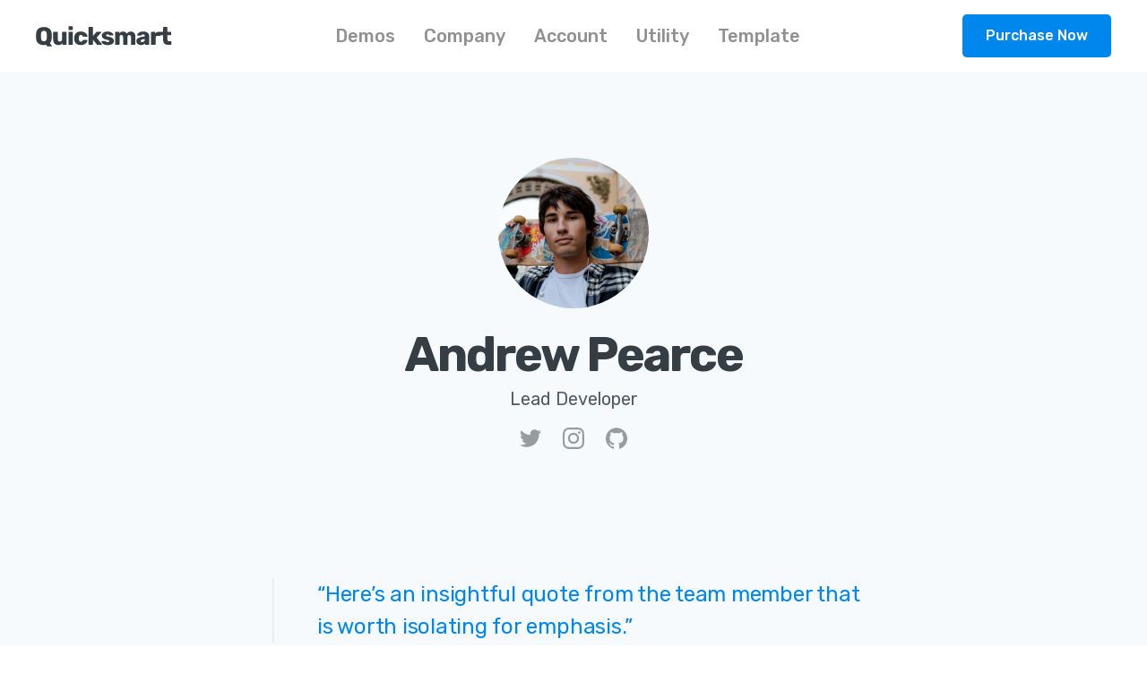

--- FILE ---
content_type: text/html
request_url: https://quicksmart.webflow.io/team/andrew
body_size: 4489
content:
<!DOCTYPE html><!-- This site was created in Webflow. https://webflow.com --><!-- Last Published: Tue Jan 20 2026 04:02:47 GMT+0000 (Coordinated Universal Time) --><html data-wf-domain="quicksmart.webflow.io" data-wf-page="5d105f48fe0ab363fafd2a20" data-wf-site="5d0aeb182ab90c74adf19052" data-wf-collection="5d105f48fe0ab34a52fd2a1f" data-wf-item-slug="andrew"><head><meta charset="utf-8"/><title>Quicksmart - Webflow HTML Website Template</title><meta content="A complete UI toolkit for businesses and startups for Webflow CMS. Launch your site quickly with tons of pre-built pages and flexible components." name="description"/><meta content="Quicksmart - Webflow HTML Website Template" property="og:title"/><meta content="A complete UI toolkit for businesses and startups for Webflow CMS. Launch your site quickly with tons of pre-built pages and flexible components." property="og:description"/><meta content="Quicksmart - Webflow HTML Website Template" property="twitter:title"/><meta content="A complete UI toolkit for businesses and startups for Webflow CMS. Launch your site quickly with tons of pre-built pages and flexible components." property="twitter:description"/><meta property="og:type" content="website"/><meta content="summary_large_image" name="twitter:card"/><meta content="width=device-width, initial-scale=1" name="viewport"/><meta content="Webflow" name="generator"/><link href="https://cdn.prod.website-files.com/5d0aeb182ab90c74adf19052/css/quicksmart.webflow.shared.7dfa296e5.css" rel="stylesheet" type="text/css" integrity="sha384-ffopblIK4Q4qVQDTQEjFnY5EXtg48UmDLZg21nmkf2YY9301059xTRaJELXRt8B3" crossorigin="anonymous"/><link href="https://fonts.googleapis.com" rel="preconnect"/><link href="https://fonts.gstatic.com" rel="preconnect" crossorigin="anonymous"/><script src="https://ajax.googleapis.com/ajax/libs/webfont/1.6.26/webfont.js" type="text/javascript"></script><script type="text/javascript">WebFont.load({  google: {    families: ["Rubik:regular,italic,500,500italic,700,700italic"]  }});</script><script type="text/javascript">!function(o,c){var n=c.documentElement,t=" w-mod-";n.className+=t+"js",("ontouchstart"in o||o.DocumentTouch&&c instanceof DocumentTouch)&&(n.className+=t+"touch")}(window,document);</script><link href="https://cdn.prod.website-files.com/5d0aeb182ab90c74adf19052/5d0c6dc2015718ec6ef6df8a_favicon-small.png" rel="shortcut icon" type="image/x-icon"/><link href="https://cdn.prod.website-files.com/5d0aeb182ab90c74adf19052/5d0c6dc714a590649cfca4e3_favicon-large.png" rel="apple-touch-icon"/><style>
body{
  -webkit-font-smoothing: antialiased;
  -moz-osx-font-smoothing: grayscale;
}
</style></head><body><div class="navbar-container sticky-top"><div class="container"><div data-collapse="medium" data-animation="default" data-duration="400" data-w-id="324348c1-89f2-fbc8-2826-4c985b37fdf0" data-easing="ease" data-easing2="ease" role="banner" class="navbar w-nav"><a href="/" class="navbar-logo w-nav-brand"><img src="https://cdn.prod.website-files.com/5d0aeb182ab90c74adf19052/5d0b21950369a458e1d317f8_logo.svg" alt=""/></a><nav role="navigation" class="nav-menu w-nav-menu"><div><div data-delay="0" data-hover="true" class="w-dropdown"><div class="nav-link w-dropdown-toggle"><div>Demos</div></div><nav class="dropdown-list w-dropdown-list"><a href="/" class="dropdown-link w-dropdown-link">Overview</a><a href="/landing/landing-1" class="dropdown-link w-dropdown-link">SaaS 1</a><a href="/landing/landing-2" class="dropdown-link w-dropdown-link">SaaS 2</a><a href="/landing/landing-3" class="dropdown-link w-dropdown-link">SaaS 3</a><a href="/landing/mobile-application" class="dropdown-link w-dropdown-link">Mobile App</a><a href="/landing/desktop-application" class="dropdown-link w-dropdown-link">Desktop App</a></nav></div><div data-delay="0" data-hover="true" class="w-dropdown"><div class="nav-link w-dropdown-toggle"><div>Company</div></div><nav class="dropdown-list dropdown-list-top w-dropdown-list"><a href="/company/about-1" class="dropdown-link w-dropdown-link">About</a><a href="/blog/blog" class="dropdown-link w-dropdown-link">Blog</a><a href="/company/careers-1" class="dropdown-link w-dropdown-link">Careers</a><a href="/company/case-studies" class="dropdown-link w-dropdown-link">Case Studies</a><a href="/contact/contact-1" class="dropdown-link w-dropdown-link">Contact</a><a href="/company/help-center" class="dropdown-link w-dropdown-link">Help Center</a><a href="/pricing/pricing-1" class="dropdown-link w-dropdown-link">Pricing</a><div class="dropdown-list-footer"><div class="dropdown-link-pair"><a href="https://quicksmart.webflow.io/#company-pages" class="dropdown-link-text">View all</a><div class="badge badge-small bg-primary-2">New</div></div></div></nav></div><div data-delay="0" data-hover="true" class="w-dropdown"><div class="nav-link w-dropdown-toggle"><div>Account</div></div><nav class="dropdown-list dropdown-list-top w-dropdown-list"><a href="/account/sign-up-image" class="dropdown-link w-dropdown-link">Sign Up</a><a href="/account/sign-in-image" class="dropdown-link w-dropdown-link">Sign In</a><a href="/account/forgot-password" class="dropdown-link w-dropdown-link">Forgot Password</a><div class="dropdown-list-footer"><div class="dropdown-link-pair"><a href="Https://quicksmart.webflow.io/#account-pages" class="dropdown-link-text">View all</a><div class="badge badge-small bg-primary-2">New</div></div></div></nav></div><div data-delay="0" data-hover="true" class="w-dropdown"><div class="nav-link w-dropdown-toggle"><div>Utility</div></div><nav class="dropdown-list w-dropdown-list"><a href="/utility/coming-soon-subscribe" class="dropdown-link w-dropdown-link">Coming Soon - Subscribe</a><a href="/utility/coming-soon-social" class="dropdown-link w-dropdown-link">Coming Soon - Social</a><a href="/utility/download-confirmation" class="dropdown-link w-dropdown-link">Download Confirmation</a><a href="/utility/terms" class="dropdown-link w-dropdown-link">Legal Terms</a></nav></div><div data-delay="0" data-hover="true" class="w-dropdown"><div class="nav-link w-dropdown-toggle"><div>Template</div></div><nav class="dropdown-list dropdown-list-top dropdown-list-large w-dropdown-list"><a href="/template/style-guide" class="dropdown-link dropdown-link-block w-inline-block"><h6 class="h6-small dropdown-heading">Style Guide</h6><div class="text-small dropdown-subtitle">An index of all elements</div></a><a href="/template/licensing" class="dropdown-link dropdown-link-block w-inline-block"><h6 class="h6-small dropdown-heading">Licenses</h6><div class="text-small dropdown-subtitle">For images and iconography</div></a><div class="dropdown-list-footer"><a href="#" class="dropdown-link dropdown-link-block w-inline-block"><div class="dropdown-link-pair dropdown-link-block-pair"><h6 class="h6-small dropdown-heading">Support</h6><div class="badge badge-small bg-primary-2">New</div></div><div class="text-small dropdown-subtitle">Get help from the theme creators</div></a></div></nav></div></div></nav><div class="nav-buttons-container"><a href="https://webflow.com/templates/html/quicksmart-ui-kit-website-template" target="_blank" class="button navbar-button w-button">Purchase Now</a><div class="menu-button w-nav-button"><img src="https://cdn.prod.website-files.com/5d0aeb182ab90c74adf19052/5d0c137a1363763b033877aa_icon-menu.svg" alt="" class="menu-button-toggle"/><img src="https://cdn.prod.website-files.com/5d0aeb182ab90c74adf19052/5d0c137b7f8322215479ecc4_icon-x.svg" alt="" class="menu-button-cross"/></div></div></div></div></div><div class="section bg-gray-4"><div class="container text-center"><img alt="" src="https://cdn.prod.website-files.com/5d0ee77563d73b230a9cbc12/5f1b89deb33c7675e4adf33f_avatar-male-4.jpg" class="avatar avatar-xlarge team-member-avatar"/><h1 class="team-member-heading">Andrew Pearce</h1><div class="text-large team-member-title">Lead Developer</div><div class="social-links"><a href="http://webflow.com" class="social-link w-inline-block"><img src="https://cdn.prod.website-files.com/5d0aeb182ab90c74adf19052/5d0b14cf0369a4eaf5d2fd9b_twitter.svg" alt=""/></a><a href="http://webflow.com" class="social-link w-inline-block"><img src="https://cdn.prod.website-files.com/5d0aeb182ab90c74adf19052/5d0b14ce641a584abe8c7eca_instagram.svg" alt=""/></a><a href="http://webflow.com" class="social-link w-inline-block"><img src="https://cdn.prod.website-files.com/5d0aeb182ab90c74adf19052/5d0b14ce0369a448e7d2fd97_github.svg" alt=""/></a></div></div></div><div class="bg-gray-4"><div class="container"><div class="article w-richtext"><blockquote>“Here’s an insightful quote from the team member that is worth isolating for emphasis.”</blockquote><p>Dolor sit amet, consectetur adipiscing elit. Phasellus feugiat elit vitae enim lacinia semper. Cras nulla lectus, porttitor vitae urna iaculis, malesuada tincidunt lectus. Proin nec tellus sit amet massa auctor imperdiet id vitae diam.</p><p>Aenean gravida est nec diam suscipit iaculis. Praesent urna velit, auctor nec turpis et, vehicula lobortis sem. Vivamus convallis mi sagittis eleifend laoreet. Praesent vitae venenatis enim. Nulla tincidunt felis et lectus rhoncus laoreet. Aenean gravida est nec diam suscipit iaculis. Praesent urna velit, auctor nec turpis et, vehicula lobortis sem. Vivamus convallis mi sagittis eleifend laoreet. Praesent vitae venenatis enim. Nulla tincidunt felis et lectus rhoncus laoreet.</p></div></div><img src="https://cdn.prod.website-files.com/5d0aeb182ab90c74adf19052/5d0d601ee5d1e766422f5a52_Divider-2.svg" alt="" class="divider divider-bottom"/></div><div class="section"><div class="container"><div><h2 class="section-title text-center">Blog Posts</h2></div><div class="w-dyn-list"><div role="list" class="blog-grid w-dyn-items"><div id="w-node-bbb5e9f7-da0c-7a73-f05d-8e7344969c4b-fafd2a20" role="listitem" class="w-dyn-item"><div class="card blog-card"><a href="/post/introducing-the-new-quicksmart-brand" class="card-image-link-wrapper w-inline-block"><img width="400" alt="" src="https://cdn.prod.website-files.com/5d0ee77563d73b230a9cbc12/5d1186c7d12a1e6045ec10aa_blog-4.jpg" class="card-image-top"/></a><div class="card-body"><a href="/post/introducing-the-new-quicksmart-brand" class="w-inline-block"><h4>Introducing the new Quicksmart brand</h4></a><p>Sit amet, consectetur adipiscing elit. Phasellus feugiat elit.</p><a href="/post/introducing-the-new-quicksmart-brand">Read Story</a></div><div class="card-footer"><div class="avatar-name-container"><img alt="" src="https://cdn.prod.website-files.com/5d0ee77563d73b230a9cbc12/5f1b89deb33c7675e4adf33f_avatar-male-4.jpg" class="avatar avatar-xsmall"/><div class="avatar-name text-small">Andrew Pearce</div></div><a style="background-color:#064789" href="/blog-categories/news" class="badge badge-small w-inline-block"><div>News</div></a></div></div></div><div id="w-node-bbb5e9f7-da0c-7a73-f05d-8e7344969c4b-fafd2a20" role="listitem" class="w-dyn-item"><div class="card blog-card"><a href="/post/retention-in-the-startup-bubble" class="card-image-link-wrapper w-inline-block"><img width="400" alt="" src="https://cdn.prod.website-files.com/5d0ee77563d73b230a9cbc12/5d1184d4f9a6094d8562ed58_blog-3.jpg" sizes="(max-width: 479px) 95vw, (max-width: 767px) 93vw, (max-width: 991px) 46vw, 29vw" srcset="https://cdn.prod.website-files.com/5d0ee77563d73b230a9cbc12/5d1184d4f9a6094d8562ed58_blog-3-p-800.jpeg 800w, https://cdn.prod.website-files.com/5d0ee77563d73b230a9cbc12/5d1184d4f9a6094d8562ed58_blog-3.jpg 1000w" class="card-image-top"/></a><div class="card-body"><a href="/post/retention-in-the-startup-bubble" class="w-inline-block"><h4>Retention in the startup bubble</h4></a><p>Sit amet, consectetur adipiscing elit. Phasellus feugiat elit.</p><a href="/post/retention-in-the-startup-bubble">Read Story</a></div><div class="card-footer"><div class="avatar-name-container"><img alt="" src="https://cdn.prod.website-files.com/5d0ee77563d73b230a9cbc12/5f1b89deb33c7675e4adf33f_avatar-male-4.jpg" class="avatar avatar-xsmall"/><div class="avatar-name text-small">Andrew Pearce</div></div><a style="background-color:#28afb0" href="/blog-categories/startups" class="badge badge-small w-inline-block"><div>Startups</div></a></div></div></div><div id="w-node-bbb5e9f7-da0c-7a73-f05d-8e7344969c4b-fafd2a20" role="listitem" class="w-dyn-item"><div class="card blog-card"><a href="/post/a-look-at-our-essential-design-tools" class="card-image-link-wrapper w-inline-block"><img width="400" alt="" src="https://cdn.prod.website-files.com/5d0ee77563d73b230a9cbc12/5d11826a89e2713de506b60f_blog-6.jpg" sizes="(max-width: 479px) 95vw, (max-width: 767px) 93vw, (max-width: 991px) 46vw, 29vw" srcset="https://cdn.prod.website-files.com/5d0ee77563d73b230a9cbc12/5d11826a89e2713de506b60f_blog-6-p-800.jpeg 800w, https://cdn.prod.website-files.com/5d0ee77563d73b230a9cbc12/5d11826a89e2713de506b60f_blog-6.jpg 1000w" class="card-image-top"/></a><div class="card-body"><a href="/post/a-look-at-our-essential-design-tools" class="w-inline-block"><h4>A look at our essential design tools</h4></a><p>Sit amet, consectetur adipiscing elit. Phasellus feugiat elit.</p><a href="/post/a-look-at-our-essential-design-tools">Read Story</a></div><div class="card-footer"><div class="avatar-name-container"><img alt="" src="https://cdn.prod.website-files.com/5d0ee77563d73b230a9cbc12/5f1b89deb33c7675e4adf33f_avatar-male-4.jpg" class="avatar avatar-xsmall"/><div class="avatar-name text-small">Andrew Pearce</div></div><a style="background-color:#ee4266" href="/blog-categories/design" class="badge badge-small w-inline-block"><div>Design</div></a></div></div></div></div></div></div></div><div class="footer"><div class="container"><div class="footer-row"><div class="footer-info"><a href="#" class="footer-logo-link w-inline-block"><img src="https://cdn.prod.website-files.com/5d0aeb182ab90c74adf19052/5d0b21950369a458e1d317f8_logo.svg" alt=""/></a><p class="text-large footer-description">Launch your SaaS in style with this suite of carefully crafted pages and components.</p><div class="social-links"><a href="https://twitter.com/" target="_blank" class="social-link w-inline-block"><img src="https://cdn.prod.website-files.com/5d0aeb182ab90c74adf19052/5d0b14cf0369a4eaf5d2fd9b_twitter.svg" alt=""/></a><a href="https://www.instagram.com/" target="_blank" class="social-link w-inline-block"><img src="https://cdn.prod.website-files.com/5d0aeb182ab90c74adf19052/5d0b14ce641a584abe8c7eca_instagram.svg" alt=""/></a><a href="https://www.facebook.com/" target="_blank" class="social-link w-inline-block"><img src="https://cdn.prod.website-files.com/5d0aeb182ab90c74adf19052/5d0b14ce51a0ce0e9fd47ac6_facebook.svg" alt=""/></a><a href="https://github.com/" target="_blank" class="social-link w-inline-block"><img src="https://cdn.prod.website-files.com/5d0aeb182ab90c74adf19052/5d0b14ce0369a448e7d2fd97_github.svg" alt=""/></a><a href="https://youtube.com/" target="_blank" class="social-link w-inline-block"><img src="https://cdn.prod.website-files.com/5d0aeb182ab90c74adf19052/5d0b14ce641a58511b8c7ecc_youtube.svg" alt=""/></a></div></div><div class="footer-menus-row"><div class="footer-menu-column"><h6 class="h6-small">Landing</h6><ul role="list" class="link-menu w-list-unstyled"><li class="link-menu-item"><a href="/landing/landing-1" class="footer-link">SaaS 1</a></li><li class="link-menu-item"><a href="/landing/landing-2" class="footer-link">SaaS 2</a></li><li class="link-menu-item"><a href="/landing/landing-3" class="footer-link">SaaS 3</a></li><li class="link-menu-item"><a href="/landing/mobile-application" class="footer-link">Mobile App</a></li><li class="link-menu-item"><a href="/landing/desktop-application" class="footer-link">Desktop App</a></li></ul></div><div class="footer-menu-column"><h6 class="h6-small">Company</h6><ul role="list" class="link-menu w-list-unstyled"><li class="link-menu-item"><a href="/company/case-studies" class="footer-link">Case Studies</a></li><li class="link-menu-item"><a href="/company/about-1" class="footer-link">About</a></li><li class="link-menu-item"><a href="/pricing/pricing-1" class="footer-link">Pricing</a></li><li class="link-menu-item"><a href="/company/careers-1" class="footer-link">Careers</a></li><li class="link-menu-item"><a href="/blog/blog" class="footer-link">Blog</a></li><li class="link-menu-item"><a href="/contact/contact-1" class="footer-link">Contact</a></li></ul></div><div class="footer-menu-column"><h6 class="h6-small">Account</h6><ul role="list" class="link-menu w-list-unstyled"><li class="link-menu-item"><a href="/account/sign-up-image" class="footer-link">Sign Up</a></li><li class="link-menu-item"><a href="/account/sign-in-image" class="footer-link">Sign In</a></li><li class="link-menu-item"><a href="/account/forgot-password" class="footer-link">Forgot Password</a></li><li class="link-menu-item"><a href="/utility/terms" class="footer-link">Terms</a></li></ul></div><div class="footer-menu-column"><h6 class="h6-small">Template</h6><ul role="list" class="link-menu w-list-unstyled"><li class="link-menu-item"><a href="/" class="footer-link">Overview</a></li><li class="link-menu-item"><a href="/template/style-guide" class="footer-link">Style Guide</a></li><li class="link-menu-item"><a href="/template/licensing" class="footer-link">Image License</a></li></ul></div></div></div><div><div class="text-small">© Company • Powered by <a href="https://webflow.com/" target="_blank">Webflow</a></div></div></div></div><script src="https://d3e54v103j8qbb.cloudfront.net/js/jquery-3.5.1.min.dc5e7f18c8.js?site=5d0aeb182ab90c74adf19052" type="text/javascript" integrity="sha256-9/aliU8dGd2tb6OSsuzixeV4y/faTqgFtohetphbbj0=" crossorigin="anonymous"></script><script src="https://cdn.prod.website-files.com/5d0aeb182ab90c74adf19052/js/webflow.schunk.36b8fb49256177c8.js" type="text/javascript" integrity="sha384-4abIlA5/v7XaW1HMXKBgnUuhnjBYJ/Z9C1OSg4OhmVw9O3QeHJ/qJqFBERCDPv7G" crossorigin="anonymous"></script><script src="https://cdn.prod.website-files.com/5d0aeb182ab90c74adf19052/js/webflow.schunk.21baf315a2cff67b.js" type="text/javascript" integrity="sha384-NumhVSh4sFcrpGCb6dYxrOZeKXbfRFCqSbyi1GpTRg9+MRqUCUdJbF9kAKi1zcXF" crossorigin="anonymous"></script><script src="https://cdn.prod.website-files.com/5d0aeb182ab90c74adf19052/js/webflow.690f448f.36ed9b8dedda86a9.js" type="text/javascript" integrity="sha384-rA5By72NUksVO1k2/xOTh/HCFm+/JHswacBB7MPAqMIesqBVrYby6rLj69uMiUnW" crossorigin="anonymous"></script></body></html>

--- FILE ---
content_type: text/css
request_url: https://cdn.prod.website-files.com/5d0aeb182ab90c74adf19052/css/quicksmart.webflow.shared.7dfa296e5.css
body_size: 20975
content:
html {
  -webkit-text-size-adjust: 100%;
  -ms-text-size-adjust: 100%;
  font-family: sans-serif;
}

body {
  margin: 0;
}

article, aside, details, figcaption, figure, footer, header, hgroup, main, menu, nav, section, summary {
  display: block;
}

audio, canvas, progress, video {
  vertical-align: baseline;
  display: inline-block;
}

audio:not([controls]) {
  height: 0;
  display: none;
}

[hidden], template {
  display: none;
}

a {
  background-color: #0000;
}

a:active, a:hover {
  outline: 0;
}

abbr[title] {
  border-bottom: 1px dotted;
}

b, strong {
  font-weight: bold;
}

dfn {
  font-style: italic;
}

h1 {
  margin: .67em 0;
  font-size: 2em;
}

mark {
  color: #000;
  background: #ff0;
}

small {
  font-size: 80%;
}

sub, sup {
  vertical-align: baseline;
  font-size: 75%;
  line-height: 0;
  position: relative;
}

sup {
  top: -.5em;
}

sub {
  bottom: -.25em;
}

img {
  border: 0;
}

svg:not(:root) {
  overflow: hidden;
}

hr {
  box-sizing: content-box;
  height: 0;
}

pre {
  overflow: auto;
}

code, kbd, pre, samp {
  font-family: monospace;
  font-size: 1em;
}

button, input, optgroup, select, textarea {
  color: inherit;
  font: inherit;
  margin: 0;
}

button {
  overflow: visible;
}

button, select {
  text-transform: none;
}

button, html input[type="button"], input[type="reset"] {
  -webkit-appearance: button;
  cursor: pointer;
}

button[disabled], html input[disabled] {
  cursor: default;
}

button::-moz-focus-inner, input::-moz-focus-inner {
  border: 0;
  padding: 0;
}

input {
  line-height: normal;
}

input[type="checkbox"], input[type="radio"] {
  box-sizing: border-box;
  padding: 0;
}

input[type="number"]::-webkit-inner-spin-button, input[type="number"]::-webkit-outer-spin-button {
  height: auto;
}

input[type="search"] {
  -webkit-appearance: none;
}

input[type="search"]::-webkit-search-cancel-button, input[type="search"]::-webkit-search-decoration {
  -webkit-appearance: none;
}

legend {
  border: 0;
  padding: 0;
}

textarea {
  overflow: auto;
}

optgroup {
  font-weight: bold;
}

table {
  border-collapse: collapse;
  border-spacing: 0;
}

td, th {
  padding: 0;
}

@font-face {
  font-family: webflow-icons;
  src: url("[data-uri]") format("truetype");
  font-weight: normal;
  font-style: normal;
}

[class^="w-icon-"], [class*=" w-icon-"] {
  speak: none;
  font-variant: normal;
  text-transform: none;
  -webkit-font-smoothing: antialiased;
  -moz-osx-font-smoothing: grayscale;
  font-style: normal;
  font-weight: normal;
  line-height: 1;
  font-family: webflow-icons !important;
}

.w-icon-slider-right:before {
  content: "";
}

.w-icon-slider-left:before {
  content: "";
}

.w-icon-nav-menu:before {
  content: "";
}

.w-icon-arrow-down:before, .w-icon-dropdown-toggle:before {
  content: "";
}

.w-icon-file-upload-remove:before {
  content: "";
}

.w-icon-file-upload-icon:before {
  content: "";
}

* {
  box-sizing: border-box;
}

html {
  height: 100%;
}

body {
  color: #333;
  background-color: #fff;
  min-height: 100%;
  margin: 0;
  font-family: Arial, sans-serif;
  font-size: 14px;
  line-height: 20px;
}

img {
  vertical-align: middle;
  max-width: 100%;
  display: inline-block;
}

html.w-mod-touch * {
  background-attachment: scroll !important;
}

.w-block {
  display: block;
}

.w-inline-block {
  max-width: 100%;
  display: inline-block;
}

.w-clearfix:before, .w-clearfix:after {
  content: " ";
  grid-area: 1 / 1 / 2 / 2;
  display: table;
}

.w-clearfix:after {
  clear: both;
}

.w-hidden {
  display: none;
}

.w-button {
  color: #fff;
  line-height: inherit;
  cursor: pointer;
  background-color: #3898ec;
  border: 0;
  border-radius: 0;
  padding: 9px 15px;
  text-decoration: none;
  display: inline-block;
}

input.w-button {
  -webkit-appearance: button;
}

html[data-w-dynpage] [data-w-cloak] {
  color: #0000 !important;
}

.w-code-block {
  margin: unset;
}

pre.w-code-block code {
  all: inherit;
}

.w-optimization {
  display: contents;
}

.w-webflow-badge, .w-webflow-badge > img {
  box-sizing: unset;
  width: unset;
  height: unset;
  max-height: unset;
  max-width: unset;
  min-height: unset;
  min-width: unset;
  margin: unset;
  padding: unset;
  float: unset;
  clear: unset;
  border: unset;
  border-radius: unset;
  background: unset;
  background-image: unset;
  background-position: unset;
  background-size: unset;
  background-repeat: unset;
  background-origin: unset;
  background-clip: unset;
  background-attachment: unset;
  background-color: unset;
  box-shadow: unset;
  transform: unset;
  direction: unset;
  font-family: unset;
  font-weight: unset;
  color: unset;
  font-size: unset;
  line-height: unset;
  font-style: unset;
  font-variant: unset;
  text-align: unset;
  letter-spacing: unset;
  -webkit-text-decoration: unset;
  text-decoration: unset;
  text-indent: unset;
  text-transform: unset;
  list-style-type: unset;
  text-shadow: unset;
  vertical-align: unset;
  cursor: unset;
  white-space: unset;
  word-break: unset;
  word-spacing: unset;
  word-wrap: unset;
  transition: unset;
}

.w-webflow-badge {
  white-space: nowrap;
  cursor: pointer;
  box-shadow: 0 0 0 1px #0000001a, 0 1px 3px #0000001a;
  visibility: visible !important;
  opacity: 1 !important;
  z-index: 2147483647 !important;
  color: #aaadb0 !important;
  overflow: unset !important;
  background-color: #fff !important;
  border-radius: 3px !important;
  width: auto !important;
  height: auto !important;
  margin: 0 !important;
  padding: 6px !important;
  font-size: 12px !important;
  line-height: 14px !important;
  text-decoration: none !important;
  display: inline-block !important;
  position: fixed !important;
  inset: auto 12px 12px auto !important;
  transform: none !important;
}

.w-webflow-badge > img {
  position: unset;
  visibility: unset !important;
  opacity: 1 !important;
  vertical-align: middle !important;
  display: inline-block !important;
}

h1, h2, h3, h4, h5, h6 {
  margin-bottom: 10px;
  font-weight: bold;
}

h1 {
  margin-top: 20px;
  font-size: 38px;
  line-height: 44px;
}

h2 {
  margin-top: 20px;
  font-size: 32px;
  line-height: 36px;
}

h3 {
  margin-top: 20px;
  font-size: 24px;
  line-height: 30px;
}

h4 {
  margin-top: 10px;
  font-size: 18px;
  line-height: 24px;
}

h5 {
  margin-top: 10px;
  font-size: 14px;
  line-height: 20px;
}

h6 {
  margin-top: 10px;
  font-size: 12px;
  line-height: 18px;
}

p {
  margin-top: 0;
  margin-bottom: 10px;
}

blockquote {
  border-left: 5px solid #e2e2e2;
  margin: 0 0 10px;
  padding: 10px 20px;
  font-size: 18px;
  line-height: 22px;
}

figure {
  margin: 0 0 10px;
}

ul, ol {
  margin-top: 0;
  margin-bottom: 10px;
  padding-left: 40px;
}

.w-list-unstyled {
  padding-left: 0;
  list-style: none;
}

.w-embed:before, .w-embed:after {
  content: " ";
  grid-area: 1 / 1 / 2 / 2;
  display: table;
}

.w-embed:after {
  clear: both;
}

.w-video {
  width: 100%;
  padding: 0;
  position: relative;
}

.w-video iframe, .w-video object, .w-video embed {
  border: none;
  width: 100%;
  height: 100%;
  position: absolute;
  top: 0;
  left: 0;
}

fieldset {
  border: 0;
  margin: 0;
  padding: 0;
}

button, [type="button"], [type="reset"] {
  cursor: pointer;
  -webkit-appearance: button;
  border: 0;
}

.w-form {
  margin: 0 0 15px;
}

.w-form-done {
  text-align: center;
  background-color: #ddd;
  padding: 20px;
  display: none;
}

.w-form-fail {
  background-color: #ffdede;
  margin-top: 10px;
  padding: 10px;
  display: none;
}

label {
  margin-bottom: 5px;
  font-weight: bold;
  display: block;
}

.w-input, .w-select {
  color: #333;
  vertical-align: middle;
  background-color: #fff;
  border: 1px solid #ccc;
  width: 100%;
  height: 38px;
  margin-bottom: 10px;
  padding: 8px 12px;
  font-size: 14px;
  line-height: 1.42857;
  display: block;
}

.w-input::placeholder, .w-select::placeholder {
  color: #999;
}

.w-input:focus, .w-select:focus {
  border-color: #3898ec;
  outline: 0;
}

.w-input[disabled], .w-select[disabled], .w-input[readonly], .w-select[readonly], fieldset[disabled] .w-input, fieldset[disabled] .w-select {
  cursor: not-allowed;
}

.w-input[disabled]:not(.w-input-disabled), .w-select[disabled]:not(.w-input-disabled), .w-input[readonly], .w-select[readonly], fieldset[disabled]:not(.w-input-disabled) .w-input, fieldset[disabled]:not(.w-input-disabled) .w-select {
  background-color: #eee;
}

textarea.w-input, textarea.w-select {
  height: auto;
}

.w-select {
  background-color: #f3f3f3;
}

.w-select[multiple] {
  height: auto;
}

.w-form-label {
  cursor: pointer;
  margin-bottom: 0;
  font-weight: normal;
  display: inline-block;
}

.w-radio {
  margin-bottom: 5px;
  padding-left: 20px;
  display: block;
}

.w-radio:before, .w-radio:after {
  content: " ";
  grid-area: 1 / 1 / 2 / 2;
  display: table;
}

.w-radio:after {
  clear: both;
}

.w-radio-input {
  float: left;
  margin: 3px 0 0 -20px;
  line-height: normal;
}

.w-file-upload {
  margin-bottom: 10px;
  display: block;
}

.w-file-upload-input {
  opacity: 0;
  z-index: -100;
  width: .1px;
  height: .1px;
  position: absolute;
  overflow: hidden;
}

.w-file-upload-default, .w-file-upload-uploading, .w-file-upload-success {
  color: #333;
  display: inline-block;
}

.w-file-upload-error {
  margin-top: 10px;
  display: block;
}

.w-file-upload-default.w-hidden, .w-file-upload-uploading.w-hidden, .w-file-upload-error.w-hidden, .w-file-upload-success.w-hidden {
  display: none;
}

.w-file-upload-uploading-btn {
  cursor: pointer;
  background-color: #fafafa;
  border: 1px solid #ccc;
  margin: 0;
  padding: 8px 12px;
  font-size: 14px;
  font-weight: normal;
  display: flex;
}

.w-file-upload-file {
  background-color: #fafafa;
  border: 1px solid #ccc;
  flex-grow: 1;
  justify-content: space-between;
  margin: 0;
  padding: 8px 9px 8px 11px;
  display: flex;
}

.w-file-upload-file-name {
  font-size: 14px;
  font-weight: normal;
  display: block;
}

.w-file-remove-link {
  cursor: pointer;
  width: auto;
  height: auto;
  margin-top: 3px;
  margin-left: 10px;
  padding: 3px;
  display: block;
}

.w-icon-file-upload-remove {
  margin: auto;
  font-size: 10px;
}

.w-file-upload-error-msg {
  color: #ea384c;
  padding: 2px 0;
  display: inline-block;
}

.w-file-upload-info {
  padding: 0 12px;
  line-height: 38px;
  display: inline-block;
}

.w-file-upload-label {
  cursor: pointer;
  background-color: #fafafa;
  border: 1px solid #ccc;
  margin: 0;
  padding: 8px 12px;
  font-size: 14px;
  font-weight: normal;
  display: inline-block;
}

.w-icon-file-upload-icon, .w-icon-file-upload-uploading {
  width: 20px;
  margin-right: 8px;
  display: inline-block;
}

.w-icon-file-upload-uploading {
  height: 20px;
}

.w-container {
  max-width: 940px;
  margin-left: auto;
  margin-right: auto;
}

.w-container:before, .w-container:after {
  content: " ";
  grid-area: 1 / 1 / 2 / 2;
  display: table;
}

.w-container:after {
  clear: both;
}

.w-container .w-row {
  margin-left: -10px;
  margin-right: -10px;
}

.w-row:before, .w-row:after {
  content: " ";
  grid-area: 1 / 1 / 2 / 2;
  display: table;
}

.w-row:after {
  clear: both;
}

.w-row .w-row {
  margin-left: 0;
  margin-right: 0;
}

.w-col {
  float: left;
  width: 100%;
  min-height: 1px;
  padding-left: 10px;
  padding-right: 10px;
  position: relative;
}

.w-col .w-col {
  padding-left: 0;
  padding-right: 0;
}

.w-col-1 {
  width: 8.33333%;
}

.w-col-2 {
  width: 16.6667%;
}

.w-col-3 {
  width: 25%;
}

.w-col-4 {
  width: 33.3333%;
}

.w-col-5 {
  width: 41.6667%;
}

.w-col-6 {
  width: 50%;
}

.w-col-7 {
  width: 58.3333%;
}

.w-col-8 {
  width: 66.6667%;
}

.w-col-9 {
  width: 75%;
}

.w-col-10 {
  width: 83.3333%;
}

.w-col-11 {
  width: 91.6667%;
}

.w-col-12 {
  width: 100%;
}

.w-hidden-main {
  display: none !important;
}

@media screen and (max-width: 991px) {
  .w-container {
    max-width: 728px;
  }

  .w-hidden-main {
    display: inherit !important;
  }

  .w-hidden-medium {
    display: none !important;
  }

  .w-col-medium-1 {
    width: 8.33333%;
  }

  .w-col-medium-2 {
    width: 16.6667%;
  }

  .w-col-medium-3 {
    width: 25%;
  }

  .w-col-medium-4 {
    width: 33.3333%;
  }

  .w-col-medium-5 {
    width: 41.6667%;
  }

  .w-col-medium-6 {
    width: 50%;
  }

  .w-col-medium-7 {
    width: 58.3333%;
  }

  .w-col-medium-8 {
    width: 66.6667%;
  }

  .w-col-medium-9 {
    width: 75%;
  }

  .w-col-medium-10 {
    width: 83.3333%;
  }

  .w-col-medium-11 {
    width: 91.6667%;
  }

  .w-col-medium-12 {
    width: 100%;
  }

  .w-col-stack {
    width: 100%;
    left: auto;
    right: auto;
  }
}

@media screen and (max-width: 767px) {
  .w-hidden-main, .w-hidden-medium {
    display: inherit !important;
  }

  .w-hidden-small {
    display: none !important;
  }

  .w-row, .w-container .w-row {
    margin-left: 0;
    margin-right: 0;
  }

  .w-col {
    width: 100%;
    left: auto;
    right: auto;
  }

  .w-col-small-1 {
    width: 8.33333%;
  }

  .w-col-small-2 {
    width: 16.6667%;
  }

  .w-col-small-3 {
    width: 25%;
  }

  .w-col-small-4 {
    width: 33.3333%;
  }

  .w-col-small-5 {
    width: 41.6667%;
  }

  .w-col-small-6 {
    width: 50%;
  }

  .w-col-small-7 {
    width: 58.3333%;
  }

  .w-col-small-8 {
    width: 66.6667%;
  }

  .w-col-small-9 {
    width: 75%;
  }

  .w-col-small-10 {
    width: 83.3333%;
  }

  .w-col-small-11 {
    width: 91.6667%;
  }

  .w-col-small-12 {
    width: 100%;
  }
}

@media screen and (max-width: 479px) {
  .w-container {
    max-width: none;
  }

  .w-hidden-main, .w-hidden-medium, .w-hidden-small {
    display: inherit !important;
  }

  .w-hidden-tiny {
    display: none !important;
  }

  .w-col {
    width: 100%;
  }

  .w-col-tiny-1 {
    width: 8.33333%;
  }

  .w-col-tiny-2 {
    width: 16.6667%;
  }

  .w-col-tiny-3 {
    width: 25%;
  }

  .w-col-tiny-4 {
    width: 33.3333%;
  }

  .w-col-tiny-5 {
    width: 41.6667%;
  }

  .w-col-tiny-6 {
    width: 50%;
  }

  .w-col-tiny-7 {
    width: 58.3333%;
  }

  .w-col-tiny-8 {
    width: 66.6667%;
  }

  .w-col-tiny-9 {
    width: 75%;
  }

  .w-col-tiny-10 {
    width: 83.3333%;
  }

  .w-col-tiny-11 {
    width: 91.6667%;
  }

  .w-col-tiny-12 {
    width: 100%;
  }
}

.w-widget {
  position: relative;
}

.w-widget-map {
  width: 100%;
  height: 400px;
}

.w-widget-map label {
  width: auto;
  display: inline;
}

.w-widget-map img {
  max-width: inherit;
}

.w-widget-map .gm-style-iw {
  text-align: center;
}

.w-widget-map .gm-style-iw > button {
  display: none !important;
}

.w-widget-twitter {
  overflow: hidden;
}

.w-widget-twitter-count-shim {
  vertical-align: top;
  text-align: center;
  background: #fff;
  border: 1px solid #758696;
  border-radius: 3px;
  width: 28px;
  height: 20px;
  display: inline-block;
  position: relative;
}

.w-widget-twitter-count-shim * {
  pointer-events: none;
  -webkit-user-select: none;
  user-select: none;
}

.w-widget-twitter-count-shim .w-widget-twitter-count-inner {
  text-align: center;
  color: #999;
  font-family: serif;
  font-size: 15px;
  line-height: 12px;
  position: relative;
}

.w-widget-twitter-count-shim .w-widget-twitter-count-clear {
  display: block;
  position: relative;
}

.w-widget-twitter-count-shim.w--large {
  width: 36px;
  height: 28px;
}

.w-widget-twitter-count-shim.w--large .w-widget-twitter-count-inner {
  font-size: 18px;
  line-height: 18px;
}

.w-widget-twitter-count-shim:not(.w--vertical) {
  margin-left: 5px;
  margin-right: 8px;
}

.w-widget-twitter-count-shim:not(.w--vertical).w--large {
  margin-left: 6px;
}

.w-widget-twitter-count-shim:not(.w--vertical):before, .w-widget-twitter-count-shim:not(.w--vertical):after {
  content: " ";
  pointer-events: none;
  border: solid #0000;
  width: 0;
  height: 0;
  position: absolute;
  top: 50%;
  left: 0;
}

.w-widget-twitter-count-shim:not(.w--vertical):before {
  border-width: 4px;
  border-color: #75869600 #5d6c7b #75869600 #75869600;
  margin-top: -4px;
  margin-left: -9px;
}

.w-widget-twitter-count-shim:not(.w--vertical).w--large:before {
  border-width: 5px;
  margin-top: -5px;
  margin-left: -10px;
}

.w-widget-twitter-count-shim:not(.w--vertical):after {
  border-width: 4px;
  border-color: #fff0 #fff #fff0 #fff0;
  margin-top: -4px;
  margin-left: -8px;
}

.w-widget-twitter-count-shim:not(.w--vertical).w--large:after {
  border-width: 5px;
  margin-top: -5px;
  margin-left: -9px;
}

.w-widget-twitter-count-shim.w--vertical {
  width: 61px;
  height: 33px;
  margin-bottom: 8px;
}

.w-widget-twitter-count-shim.w--vertical:before, .w-widget-twitter-count-shim.w--vertical:after {
  content: " ";
  pointer-events: none;
  border: solid #0000;
  width: 0;
  height: 0;
  position: absolute;
  top: 100%;
  left: 50%;
}

.w-widget-twitter-count-shim.w--vertical:before {
  border-width: 5px;
  border-color: #5d6c7b #75869600 #75869600;
  margin-left: -5px;
}

.w-widget-twitter-count-shim.w--vertical:after {
  border-width: 4px;
  border-color: #fff #fff0 #fff0;
  margin-left: -4px;
}

.w-widget-twitter-count-shim.w--vertical .w-widget-twitter-count-inner {
  font-size: 18px;
  line-height: 22px;
}

.w-widget-twitter-count-shim.w--vertical.w--large {
  width: 76px;
}

.w-background-video {
  color: #fff;
  height: 500px;
  position: relative;
  overflow: hidden;
}

.w-background-video > video {
  object-fit: cover;
  z-index: -100;
  background-position: 50%;
  background-size: cover;
  width: 100%;
  height: 100%;
  margin: auto;
  position: absolute;
  inset: -100%;
}

.w-background-video > video::-webkit-media-controls-start-playback-button {
  -webkit-appearance: none;
  display: none !important;
}

.w-background-video--control {
  background-color: #0000;
  padding: 0;
  position: absolute;
  bottom: 1em;
  right: 1em;
}

.w-background-video--control > [hidden] {
  display: none !important;
}

.w-slider {
  text-align: center;
  clear: both;
  -webkit-tap-highlight-color: #0000;
  tap-highlight-color: #0000;
  background: #ddd;
  height: 300px;
  position: relative;
}

.w-slider-mask {
  z-index: 1;
  white-space: nowrap;
  height: 100%;
  display: block;
  position: relative;
  left: 0;
  right: 0;
  overflow: hidden;
}

.w-slide {
  vertical-align: top;
  white-space: normal;
  text-align: left;
  width: 100%;
  height: 100%;
  display: inline-block;
  position: relative;
}

.w-slider-nav {
  z-index: 2;
  text-align: center;
  -webkit-tap-highlight-color: #0000;
  tap-highlight-color: #0000;
  height: 40px;
  margin: auto;
  padding-top: 10px;
  position: absolute;
  inset: auto 0 0;
}

.w-slider-nav.w-round > div {
  border-radius: 100%;
}

.w-slider-nav.w-num > div {
  font-size: inherit;
  line-height: inherit;
  width: auto;
  height: auto;
  padding: .2em .5em;
}

.w-slider-nav.w-shadow > div {
  box-shadow: 0 0 3px #3336;
}

.w-slider-nav-invert {
  color: #fff;
}

.w-slider-nav-invert > div {
  background-color: #2226;
}

.w-slider-nav-invert > div.w-active {
  background-color: #222;
}

.w-slider-dot {
  cursor: pointer;
  background-color: #fff6;
  width: 1em;
  height: 1em;
  margin: 0 3px .5em;
  transition: background-color .1s, color .1s;
  display: inline-block;
  position: relative;
}

.w-slider-dot.w-active {
  background-color: #fff;
}

.w-slider-dot:focus {
  outline: none;
  box-shadow: 0 0 0 2px #fff;
}

.w-slider-dot:focus.w-active {
  box-shadow: none;
}

.w-slider-arrow-left, .w-slider-arrow-right {
  cursor: pointer;
  color: #fff;
  -webkit-tap-highlight-color: #0000;
  tap-highlight-color: #0000;
  -webkit-user-select: none;
  user-select: none;
  width: 80px;
  margin: auto;
  font-size: 40px;
  position: absolute;
  inset: 0;
  overflow: hidden;
}

.w-slider-arrow-left [class^="w-icon-"], .w-slider-arrow-right [class^="w-icon-"], .w-slider-arrow-left [class*=" w-icon-"], .w-slider-arrow-right [class*=" w-icon-"] {
  position: absolute;
}

.w-slider-arrow-left:focus, .w-slider-arrow-right:focus {
  outline: 0;
}

.w-slider-arrow-left {
  z-index: 3;
  right: auto;
}

.w-slider-arrow-right {
  z-index: 4;
  left: auto;
}

.w-icon-slider-left, .w-icon-slider-right {
  width: 1em;
  height: 1em;
  margin: auto;
  inset: 0;
}

.w-slider-aria-label {
  clip: rect(0 0 0 0);
  border: 0;
  width: 1px;
  height: 1px;
  margin: -1px;
  padding: 0;
  position: absolute;
  overflow: hidden;
}

.w-slider-force-show {
  display: block !important;
}

.w-dropdown {
  text-align: left;
  z-index: 900;
  margin-left: auto;
  margin-right: auto;
  display: inline-block;
  position: relative;
}

.w-dropdown-btn, .w-dropdown-toggle, .w-dropdown-link {
  vertical-align: top;
  color: #222;
  text-align: left;
  white-space: nowrap;
  margin-left: auto;
  margin-right: auto;
  padding: 20px;
  text-decoration: none;
  position: relative;
}

.w-dropdown-toggle {
  -webkit-user-select: none;
  user-select: none;
  cursor: pointer;
  padding-right: 40px;
  display: inline-block;
}

.w-dropdown-toggle:focus {
  outline: 0;
}

.w-icon-dropdown-toggle {
  width: 1em;
  height: 1em;
  margin: auto 20px auto auto;
  position: absolute;
  top: 0;
  bottom: 0;
  right: 0;
}

.w-dropdown-list {
  background: #ddd;
  min-width: 100%;
  display: none;
  position: absolute;
}

.w-dropdown-list.w--open {
  display: block;
}

.w-dropdown-link {
  color: #222;
  padding: 10px 20px;
  display: block;
}

.w-dropdown-link.w--current {
  color: #0082f3;
}

.w-dropdown-link:focus {
  outline: 0;
}

@media screen and (max-width: 767px) {
  .w-nav-brand {
    padding-left: 10px;
  }
}

.w-lightbox-backdrop {
  cursor: auto;
  letter-spacing: normal;
  text-indent: 0;
  text-shadow: none;
  text-transform: none;
  visibility: visible;
  white-space: normal;
  word-break: normal;
  word-spacing: normal;
  word-wrap: normal;
  color: #fff;
  text-align: center;
  z-index: 2000;
  opacity: 0;
  -webkit-user-select: none;
  -moz-user-select: none;
  -webkit-tap-highlight-color: transparent;
  background: #000000e6;
  outline: 0;
  font-family: Helvetica Neue, Helvetica, Ubuntu, Segoe UI, Verdana, sans-serif;
  font-size: 17px;
  font-style: normal;
  font-weight: 300;
  line-height: 1.2;
  list-style: disc;
  position: fixed;
  inset: 0;
  -webkit-transform: translate(0);
}

.w-lightbox-backdrop, .w-lightbox-container {
  -webkit-overflow-scrolling: touch;
  height: 100%;
  overflow: auto;
}

.w-lightbox-content {
  height: 100vh;
  position: relative;
  overflow: hidden;
}

.w-lightbox-view {
  opacity: 0;
  width: 100vw;
  height: 100vh;
  position: absolute;
}

.w-lightbox-view:before {
  content: "";
  height: 100vh;
}

.w-lightbox-group, .w-lightbox-group .w-lightbox-view, .w-lightbox-group .w-lightbox-view:before {
  height: 86vh;
}

.w-lightbox-frame, .w-lightbox-view:before {
  vertical-align: middle;
  display: inline-block;
}

.w-lightbox-figure {
  margin: 0;
  position: relative;
}

.w-lightbox-group .w-lightbox-figure {
  cursor: pointer;
}

.w-lightbox-img {
  width: auto;
  max-width: none;
  height: auto;
}

.w-lightbox-image {
  float: none;
  max-width: 100vw;
  max-height: 100vh;
  display: block;
}

.w-lightbox-group .w-lightbox-image {
  max-height: 86vh;
}

.w-lightbox-caption {
  text-align: left;
  text-overflow: ellipsis;
  white-space: nowrap;
  background: #0006;
  padding: .5em 1em;
  position: absolute;
  bottom: 0;
  left: 0;
  right: 0;
  overflow: hidden;
}

.w-lightbox-embed {
  width: 100%;
  height: 100%;
  position: absolute;
  inset: 0;
}

.w-lightbox-control {
  cursor: pointer;
  background-position: center;
  background-repeat: no-repeat;
  background-size: 24px;
  width: 4em;
  transition: all .3s;
  position: absolute;
  top: 0;
}

.w-lightbox-left {
  background-image: url("[data-uri]");
  display: none;
  bottom: 0;
  left: 0;
}

.w-lightbox-right {
  background-image: url("[data-uri]");
  display: none;
  bottom: 0;
  right: 0;
}

.w-lightbox-close {
  background-image: url("[data-uri]");
  background-size: 18px;
  height: 2.6em;
  right: 0;
}

.w-lightbox-strip {
  white-space: nowrap;
  padding: 0 1vh;
  line-height: 0;
  position: absolute;
  bottom: 0;
  left: 0;
  right: 0;
  overflow: auto hidden;
}

.w-lightbox-item {
  box-sizing: content-box;
  cursor: pointer;
  width: 10vh;
  padding: 2vh 1vh;
  display: inline-block;
  -webkit-transform: translate3d(0, 0, 0);
}

.w-lightbox-active {
  opacity: .3;
}

.w-lightbox-thumbnail {
  background: #222;
  height: 10vh;
  position: relative;
  overflow: hidden;
}

.w-lightbox-thumbnail-image {
  position: absolute;
  top: 0;
  left: 0;
}

.w-lightbox-thumbnail .w-lightbox-tall {
  width: 100%;
  top: 50%;
  transform: translate(0, -50%);
}

.w-lightbox-thumbnail .w-lightbox-wide {
  height: 100%;
  left: 50%;
  transform: translate(-50%);
}

.w-lightbox-spinner {
  box-sizing: border-box;
  border: 5px solid #0006;
  border-radius: 50%;
  width: 40px;
  height: 40px;
  margin-top: -20px;
  margin-left: -20px;
  animation: .8s linear infinite spin;
  position: absolute;
  top: 50%;
  left: 50%;
}

.w-lightbox-spinner:after {
  content: "";
  border: 3px solid #0000;
  border-bottom-color: #fff;
  border-radius: 50%;
  position: absolute;
  inset: -4px;
}

.w-lightbox-hide {
  display: none;
}

.w-lightbox-noscroll {
  overflow: hidden;
}

@media (min-width: 768px) {
  .w-lightbox-content {
    height: 96vh;
    margin-top: 2vh;
  }

  .w-lightbox-view, .w-lightbox-view:before {
    height: 96vh;
  }

  .w-lightbox-group, .w-lightbox-group .w-lightbox-view, .w-lightbox-group .w-lightbox-view:before {
    height: 84vh;
  }

  .w-lightbox-image {
    max-width: 96vw;
    max-height: 96vh;
  }

  .w-lightbox-group .w-lightbox-image {
    max-width: 82.3vw;
    max-height: 84vh;
  }

  .w-lightbox-left, .w-lightbox-right {
    opacity: .5;
    display: block;
  }

  .w-lightbox-close {
    opacity: .8;
  }

  .w-lightbox-control:hover {
    opacity: 1;
  }
}

.w-lightbox-inactive, .w-lightbox-inactive:hover {
  opacity: 0;
}

.w-richtext:before, .w-richtext:after {
  content: " ";
  grid-area: 1 / 1 / 2 / 2;
  display: table;
}

.w-richtext:after {
  clear: both;
}

.w-richtext[contenteditable="true"]:before, .w-richtext[contenteditable="true"]:after {
  white-space: initial;
}

.w-richtext ol, .w-richtext ul {
  overflow: hidden;
}

.w-richtext .w-richtext-figure-selected.w-richtext-figure-type-video div:after, .w-richtext .w-richtext-figure-selected[data-rt-type="video"] div:after, .w-richtext .w-richtext-figure-selected.w-richtext-figure-type-image div, .w-richtext .w-richtext-figure-selected[data-rt-type="image"] div {
  outline: 2px solid #2895f7;
}

.w-richtext figure.w-richtext-figure-type-video > div:after, .w-richtext figure[data-rt-type="video"] > div:after {
  content: "";
  display: none;
  position: absolute;
  inset: 0;
}

.w-richtext figure {
  max-width: 60%;
  position: relative;
}

.w-richtext figure > div:before {
  cursor: default !important;
}

.w-richtext figure img {
  width: 100%;
}

.w-richtext figure figcaption.w-richtext-figcaption-placeholder {
  opacity: .6;
}

.w-richtext figure div {
  color: #0000;
  font-size: 0;
}

.w-richtext figure.w-richtext-figure-type-image, .w-richtext figure[data-rt-type="image"] {
  display: table;
}

.w-richtext figure.w-richtext-figure-type-image > div, .w-richtext figure[data-rt-type="image"] > div {
  display: inline-block;
}

.w-richtext figure.w-richtext-figure-type-image > figcaption, .w-richtext figure[data-rt-type="image"] > figcaption {
  caption-side: bottom;
  display: table-caption;
}

.w-richtext figure.w-richtext-figure-type-video, .w-richtext figure[data-rt-type="video"] {
  width: 60%;
  height: 0;
}

.w-richtext figure.w-richtext-figure-type-video iframe, .w-richtext figure[data-rt-type="video"] iframe {
  width: 100%;
  height: 100%;
  position: absolute;
  top: 0;
  left: 0;
}

.w-richtext figure.w-richtext-figure-type-video > div, .w-richtext figure[data-rt-type="video"] > div {
  width: 100%;
}

.w-richtext figure.w-richtext-align-center {
  clear: both;
  margin-left: auto;
  margin-right: auto;
}

.w-richtext figure.w-richtext-align-center.w-richtext-figure-type-image > div, .w-richtext figure.w-richtext-align-center[data-rt-type="image"] > div {
  max-width: 100%;
}

.w-richtext figure.w-richtext-align-normal {
  clear: both;
}

.w-richtext figure.w-richtext-align-fullwidth {
  text-align: center;
  clear: both;
  width: 100%;
  max-width: 100%;
  margin-left: auto;
  margin-right: auto;
  display: block;
}

.w-richtext figure.w-richtext-align-fullwidth > div {
  padding-bottom: inherit;
  display: inline-block;
}

.w-richtext figure.w-richtext-align-fullwidth > figcaption {
  display: block;
}

.w-richtext figure.w-richtext-align-floatleft {
  float: left;
  clear: none;
  margin-right: 15px;
}

.w-richtext figure.w-richtext-align-floatright {
  float: right;
  clear: none;
  margin-left: 15px;
}

.w-nav {
  z-index: 1000;
  background: #ddd;
  position: relative;
}

.w-nav:before, .w-nav:after {
  content: " ";
  grid-area: 1 / 1 / 2 / 2;
  display: table;
}

.w-nav:after {
  clear: both;
}

.w-nav-brand {
  float: left;
  color: #333;
  text-decoration: none;
  position: relative;
}

.w-nav-link {
  vertical-align: top;
  color: #222;
  text-align: left;
  margin-left: auto;
  margin-right: auto;
  padding: 20px;
  text-decoration: none;
  display: inline-block;
  position: relative;
}

.w-nav-link.w--current {
  color: #0082f3;
}

.w-nav-menu {
  float: right;
  position: relative;
}

[data-nav-menu-open] {
  text-align: center;
  background: #c8c8c8;
  min-width: 200px;
  position: absolute;
  top: 100%;
  left: 0;
  right: 0;
  overflow: visible;
  display: block !important;
}

.w--nav-link-open {
  display: block;
  position: relative;
}

.w-nav-overlay {
  width: 100%;
  display: none;
  position: absolute;
  top: 100%;
  left: 0;
  right: 0;
  overflow: hidden;
}

.w-nav-overlay [data-nav-menu-open] {
  top: 0;
}

.w-nav[data-animation="over-left"] .w-nav-overlay {
  width: auto;
}

.w-nav[data-animation="over-left"] .w-nav-overlay, .w-nav[data-animation="over-left"] [data-nav-menu-open] {
  z-index: 1;
  top: 0;
  right: auto;
}

.w-nav[data-animation="over-right"] .w-nav-overlay {
  width: auto;
}

.w-nav[data-animation="over-right"] .w-nav-overlay, .w-nav[data-animation="over-right"] [data-nav-menu-open] {
  z-index: 1;
  top: 0;
  left: auto;
}

.w-nav-button {
  float: right;
  cursor: pointer;
  -webkit-tap-highlight-color: #0000;
  tap-highlight-color: #0000;
  -webkit-user-select: none;
  user-select: none;
  padding: 18px;
  font-size: 24px;
  display: none;
  position: relative;
}

.w-nav-button:focus {
  outline: 0;
}

.w-nav-button.w--open {
  color: #fff;
  background-color: #c8c8c8;
}

.w-nav[data-collapse="all"] .w-nav-menu {
  display: none;
}

.w-nav[data-collapse="all"] .w-nav-button, .w--nav-dropdown-open, .w--nav-dropdown-toggle-open {
  display: block;
}

.w--nav-dropdown-list-open {
  position: static;
}

@media screen and (max-width: 991px) {
  .w-nav[data-collapse="medium"] .w-nav-menu {
    display: none;
  }

  .w-nav[data-collapse="medium"] .w-nav-button {
    display: block;
  }
}

@media screen and (max-width: 767px) {
  .w-nav[data-collapse="small"] .w-nav-menu {
    display: none;
  }

  .w-nav[data-collapse="small"] .w-nav-button {
    display: block;
  }

  .w-nav-brand {
    padding-left: 10px;
  }
}

@media screen and (max-width: 479px) {
  .w-nav[data-collapse="tiny"] .w-nav-menu {
    display: none;
  }

  .w-nav[data-collapse="tiny"] .w-nav-button {
    display: block;
  }
}

.w-tabs {
  position: relative;
}

.w-tabs:before, .w-tabs:after {
  content: " ";
  grid-area: 1 / 1 / 2 / 2;
  display: table;
}

.w-tabs:after {
  clear: both;
}

.w-tab-menu {
  position: relative;
}

.w-tab-link {
  vertical-align: top;
  text-align: left;
  cursor: pointer;
  color: #222;
  background-color: #ddd;
  padding: 9px 30px;
  text-decoration: none;
  display: inline-block;
  position: relative;
}

.w-tab-link.w--current {
  background-color: #c8c8c8;
}

.w-tab-link:focus {
  outline: 0;
}

.w-tab-content {
  display: block;
  position: relative;
  overflow: hidden;
}

.w-tab-pane {
  display: none;
  position: relative;
}

.w--tab-active {
  display: block;
}

@media screen and (max-width: 479px) {
  .w-tab-link {
    display: block;
  }
}

.w-ix-emptyfix:after {
  content: "";
}

@keyframes spin {
  0% {
    transform: rotate(0);
  }

  100% {
    transform: rotate(360deg);
  }
}

.w-dyn-empty {
  background-color: #ddd;
  padding: 10px;
}

.w-dyn-hide, .w-dyn-bind-empty, .w-condition-invisible {
  display: none !important;
}

.wf-layout-layout {
  display: grid;
}

:root {
  --gray-2: #4f5c65;
  --gray-1: #353e44;
  --primary-1: #0087ee;
  --gray-3: #e9eef1;
  --primary-2: #0fbf95;
  --primary-3: #041e39;
  --success: #3cba58;
  --warning: #ffb400;
  --danger: #da2424;
  --gray-4: #f7fafc;
  --white: white;
  --black: black;
}

.w-checkbox {
  margin-bottom: 5px;
  padding-left: 20px;
  display: block;
}

.w-checkbox:before {
  content: " ";
  grid-area: 1 / 1 / 2 / 2;
  display: table;
}

.w-checkbox:after {
  content: " ";
  clear: both;
  grid-area: 1 / 1 / 2 / 2;
  display: table;
}

.w-checkbox-input {
  float: left;
  margin: 4px 0 0 -20px;
  line-height: normal;
}

.w-checkbox-input--inputType-custom {
  border: 1px solid #ccc;
  border-radius: 2px;
  width: 12px;
  height: 12px;
}

.w-checkbox-input--inputType-custom.w--redirected-checked {
  background-color: #3898ec;
  background-image: url("https://d3e54v103j8qbb.cloudfront.net/static/custom-checkbox-checkmark.589d534424.svg");
  background-position: 50%;
  background-repeat: no-repeat;
  background-size: cover;
  border-color: #3898ec;
}

.w-checkbox-input--inputType-custom.w--redirected-focus {
  box-shadow: 0 0 3px 1px #3898ec;
}

.w-form-formradioinput--inputType-custom {
  border: 1px solid #ccc;
  border-radius: 50%;
  width: 12px;
  height: 12px;
}

.w-form-formradioinput--inputType-custom.w--redirected-focus {
  box-shadow: 0 0 3px 1px #3898ec;
}

.w-form-formradioinput--inputType-custom.w--redirected-checked {
  border-width: 4px;
  border-color: #3898ec;
}

.w-pagination-wrapper {
  flex-wrap: wrap;
  justify-content: center;
  display: flex;
}

.w-pagination-previous, .w-pagination-next {
  color: #333;
  background-color: #fafafa;
  border: 1px solid #ccc;
  border-radius: 2px;
  margin-left: 10px;
  margin-right: 10px;
  padding: 9px 20px;
  font-size: 14px;
  display: block;
}

body {
  color: var(--gray-2);
  font-family: Rubik, sans-serif;
  font-size: 16px;
  line-height: 24px;
}

h1 {
  color: var(--gray-1);
  letter-spacing: -.04em;
  margin-top: 0;
  margin-bottom: 32px;
  font-size: 54px;
  font-weight: 700;
  line-height: 56px;
}

h2 {
  color: var(--gray-1);
  letter-spacing: -.04em;
  margin-top: 0;
  margin-bottom: 24px;
  font-size: 40px;
  font-weight: 700;
  line-height: 48px;
}

h3 {
  color: var(--gray-1);
  letter-spacing: -.04em;
  margin-top: 0;
  margin-bottom: 16px;
  font-size: 32px;
  font-weight: 700;
  line-height: 40px;
}

h4 {
  color: var(--gray-1);
  letter-spacing: -.03em;
  margin-top: 0;
  margin-bottom: 12px;
  font-size: 28px;
  font-weight: 700;
  line-height: 32px;
}

h5 {
  color: var(--gray-1);
  letter-spacing: -.03em;
  margin-top: 0;
  margin-bottom: 12px;
  font-size: 24px;
  font-weight: 700;
  line-height: 30px;
}

h6 {
  color: var(--gray-1);
  letter-spacing: -.02em;
  margin-top: 0;
  margin-bottom: 12px;
  font-size: 20px;
  font-weight: 700;
  line-height: 24px;
}

p {
  margin-bottom: 16px;
}

a {
  color: var(--primary-1);
  font-weight: 500;
  text-decoration: none;
}

ul {
  margin-top: 0;
  margin-bottom: 10px;
  padding-left: 40px;
}

img {
  max-width: 100%;
  display: inline-block;
}

blockquote {
  letter-spacing: -.01em;
  border-left: 5px #e2e2e2;
  margin-bottom: 24px;
  padding: 0;
  font-size: 24px;
  line-height: 36px;
}

figure {
  margin-bottom: 10px;
}

figcaption {
  text-align: center;
  margin-top: 5px;
}

.section {
  padding-top: 96px;
  padding-bottom: 96px;
  position: relative;
}

.section.style-guide-section {
  border-bottom: 1px solid var(--gray-3);
}

.section.title-section {
  padding-top: 120px;
  padding-bottom: 120px;
}

.section.no-top-space {
  padding-top: 0;
}

.section.no-top-space.pricing-plans-section {
  margin-top: -96px;
}

.section.no-bottom-space {
  padding-bottom: 0;
}

.section.overflow-hidden {
  overflow: hidden;
}

.section.section-small {
  padding-top: 72px;
  padding-bottom: 72px;
}

.section.utility-page-content {
  flex-direction: column;
  flex: 1;
  justify-content: center;
  align-items: center;
  width: 100%;
  padding-left: 24px;
  padding-right: 24px;
  display: flex;
}

.section.no-space {
  padding-top: 0;
  padding-bottom: 0;
}

.section.hero-screenshot-above {
  margin-top: 25vh;
  padding-top: 24px;
}

.container {
  z-index: 3;
  width: 100%;
  max-width: 1272px;
  margin-left: auto;
  margin-right: auto;
  padding-left: 36px;
  padding-right: 36px;
  position: relative;
}

.container.announcement-bar-container {
  justify-content: center;
  align-items: center;
  display: flex;
  position: relative;
}

.container.text-center {
  flex-direction: column;
  align-items: center;
  display: flex;
}

.container.text-center.hero-container {
  z-index: 3;
  padding-top: 6vw;
  padding-bottom: 6vw;
  position: relative;
}

.container.text-center.hero-container-nav-above {
  margin-top: 96px;
  padding-top: 6vw;
  padding-bottom: 6vw;
}

.container.container-narrow {
  flex-direction: column;
  align-items: center;
  max-width: 864px;
  display: flex;
}

.container.container-narrow.align-left {
  align-items: stretch;
}

.container.align-left, .container.post-breadcrumbs-container {
  display: flex;
}

.container.hero-container {
  z-index: 1;
  padding-top: 6vh;
  padding-bottom: 6vh;
  position: relative;
}

.container.hero-screenshot-container {
  z-index: 2;
  text-align: center;
  margin-top: 72px;
  margin-bottom: -25vh;
  position: relative;
}

.container.case-study-container {
  display: flex;
}

.style-guide-container {
  justify-content: space-between;
  display: flex;
}

.style-guide-title {
  width: 35%;
  padding-right: 72px;
}

.style-guide-content {
  flex: 1;
}

.style-guide-row {
  flex-wrap: wrap;
  align-items: flex-start;
  margin-bottom: 48px;
  display: flex;
}

.style-guide-row.bg-primary-3 {
  padding: 24px 24px 0;
}

.style-guide-row.narrow {
  max-width: 460px;
}

.style-guide-color-container {
  margin-right: 24px;
}

.text-small {
  font-size: 14px;
}

.text-small.style-guide-label {
  opacity: .5;
  margin-top: 6px;
}

.text-small.dropdown-subtitle {
  opacity: .75;
}

.bg-primary-2 {
  background-color: var(--primary-2);
  color: #fff;
}

.bg-primary-2.style-guide-color {
  border: 0 #000;
}

.style-guide-color {
  border-radius: 5px;
  width: 96px;
  height: 96px;
}

.style-guide-color.bg-primary {
  background-color: var(--primary-1);
}

.bg-primary-3 {
  background-color: var(--primary-3);
  color: #fff;
}

.bg-primary-3.style-guide-color {
  border: 1px #000;
}

.bg-success {
  background-color: var(--success);
  color: #fff;
}

.bg-warning {
  background-color: var(--warning);
  color: #fff;
}

.bg-error {
  background-color: var(--danger);
  color: #fff;
}

.bg-gray-1 {
  background-color: var(--gray-1);
  color: #fff;
}

.bg-gray-2 {
  background-color: var(--gray-2);
  color: #fff;
}

.bg-gray-3 {
  background-color: var(--gray-3);
}

.bg-gray-4 {
  background-color: var(--gray-4);
}

.border {
  border: 1px solid var(--gray-3);
}

.bg-white {
  background-color: #fff;
}

.bg-primary {
  background-color: var(--primary-1);
  color: #fff;
}

.h6-small {
  color: var(--gray-1);
  font-size: 16px;
  font-weight: 500;
}

.h6-small.style-guide-subheading {
  margin-bottom: 24px;
}

.h6-small.dropdown-heading {
  margin-bottom: 0;
  margin-right: 8px;
}

.h6-small.icon-list-heading {
  margin-bottom: 0;
}

.h6-small.blockquote-author-heading {
  margin-bottom: 0;
  margin-right: 8px;
}

.h6-small.career-heading {
  width: 60%;
  margin-bottom: 0;
}

.h6-small.customer-heading {
  margin-bottom: 0;
}

.style-guide-typography {
  margin-bottom: 16px;
  display: flex;
}

.text-large {
  font-size: 20px;
  line-height: 30px;
}

.text-large.footer-description {
  margin-bottom: 24px;
}

.text-spacer {
  margin-right: 12px;
}

.text-tiny {
  font-size: 12px;
}

.text-tiny.text-right {
  text-align: right;
}

.text-tiny.checkbox-label {
  margin-bottom: 0;
}

.text-small-caps {
  letter-spacing: .05em;
  text-transform: uppercase;
  font-size: 14px;
  font-weight: 500;
}

.text-small-caps.small-caps-title {
  margin-bottom: 16px;
}

.text-small-caps.contact-method-heading {
  opacity: .5;
  margin-bottom: 8px;
}

.style-guide-icon {
  margin-bottom: 24px;
  margin-right: 24px;
}

.style-guide-icon.illustration {
  max-height: 100px;
}

.button {
  border: 2px solid var(--primary-1);
  background-color: var(--primary-1);
  color: #fff;
  text-align: center;
  border-radius: 5px;
  padding: 10px 24px;
  font-weight: 500;
  transition: opacity .2s, color .2s, border-color .2s, background-color .2s;
}

.button:hover {
  opacity: .75;
}

.button.w--current {
  color: var(--primary-1);
  background-color: #fff;
}

.button.button-small {
  padding: 4px 16px;
  font-size: 14px;
}

.button.button-large {
  padding: 19px 36px;
  font-size: 20px;
  line-height: 30px;
}

.button.button-large.add-space-right {
  margin-right: 24px;
}

.button.button-outline {
  color: var(--primary-1);
  background-color: #0000;
}

.button.button-outline:hover {
  background-color: var(--primary-1);
  opacity: 1;
  color: #fff;
}

.button.button-outline.pricing-comparison-button {
  width: 100%;
  margin-top: 24px;
}

.button.button-disabled {
  opacity: .5;
  cursor: not-allowed;
}

.button.button-round {
  border-radius: 50%;
  justify-content: center;
  align-items: center;
  width: 48px;
  height: 48px;
  padding: 0;
  display: flex;
}

.button.button-round.slider-button-left {
  left: 0;
}

.button.button-round.slider-button-right {
  right: 0;
}

.button.button-round.back-to-top-button {
  transition: transform .2s;
}

.button.button-round.back-to-top-button:hover {
  opacity: 1;
  transform: scale(1.1);
}

.button.button-round.page-navigator-button {
  margin-right: 12px;
  position: relative;
}

.button.dropdown-button {
  opacity: 1;
  display: flex;
}

.button.dropdown-button.w--open {
  display: flex;
}

.button.submit-button {
  margin-top: 12px;
}

.button.button-block, .button.utility-page-button {
  width: 100%;
}

.button.button-with-icon {
  justify-content: center;
  align-items: center;
  display: flex;
}

.button.button-white {
  color: var(--primary-1);
  background-color: #fff;
  border-color: #fff;
}

.form-input {
  border: 1px solid var(--gray-3);
  background-color: #fff;
  border-radius: 5px;
  height: 48px;
  margin-bottom: 12px;
  padding-top: 10px;
  padding-bottom: 10px;
  padding-left: 20px;
  font-size: 16px;
  line-height: 24px;
  transition: border-color .2s;
}

.form-input:focus {
  border-color: var(--primary-1);
}

.form-input.form-input-small {
  height: 36px;
  padding-left: 16px;
  font-size: 14px;
}

.form-input.form-input-large {
  height: 72px;
  font-size: 20px;
}

.form-input.form-input-large.subscribe-form-input {
  margin-right: 12px;
}

.form-input.form-input-large.search-form-input {
  margin-bottom: 0;
  margin-right: 12px;
}

.form-input.textarea-input {
  height: auto;
  min-height: 96px;
  padding-top: 12px;
}

.form-input.textarea-input.textarea-input-large {
  min-height: 240px;
}

.form-input.row-form-input {
  margin-bottom: 0;
}

.field-label {
  opacity: 1;
  margin-top: 4px;
  margin-bottom: 8px;
  font-weight: 400;
}

.navbar-container {
  z-index: 99;
  background-color: #fff;
  position: relative;
}

.navbar-container.bg-gray-4 {
  background-color: var(--gray-4);
}

.navbar-container.sticky-top {
  position: sticky;
  top: 0;
}

.navbar-container.bg-gray-3 {
  background-color: var(--gray-3);
}

.navbar-container.bg-primary-3 {
  background-color: var(--primary-3);
}

.navbar-container.bg-transparent {
  background-color: #0000;
  margin-bottom: -80px;
}

.navbar-container.bg-primary {
  background-color: var(--primary-1);
}

.navbar {
  background-color: #0000;
  justify-content: space-between;
  align-items: center;
  padding-top: 16px;
  padding-bottom: 16px;
  display: flex;
}

.nav-menu {
  flex-direction: row;
  flex: 1;
  justify-content: center;
  align-items: center;
  display: flex;
}

.nav-link {
  opacity: .5;
  margin-left: auto;
  margin-right: auto;
  padding: 0 16px;
  font-size: 20px;
  font-weight: 500;
  line-height: 30px;
  transition: opacity .2s;
}

.nav-link:hover {
  opacity: 1;
}

.nav-link.w--current {
  opacity: 1;
  color: var(--primary-1);
}

.dropdown-list {
  transform: translate(0, 16px);
}

.dropdown-list.w--open {
  border: 1px solid var(--gray-3);
  background-color: #fff;
  border-radius: 5px;
  min-width: 200px;
  padding: 12px 0;
  transform: none;
  box-shadow: 0 4px 6px #0000000d;
}

.dropdown-list.dropdown-list-top {
  padding-bottom: 0;
}

.dropdown-list.dropdown-list-top.dropdown-list-large.w--open {
  min-width: 320px;
}

.dropdown-link {
  opacity: .5;
  color: var(--gray-2);
  padding: 4px 24px;
  transition: opacity .2s;
}

.dropdown-link:hover {
  opacity: 1;
}

.dropdown-link.w--current {
  opacity: 1;
  color: var(--primary-1);
}

.dropdown-link.dropdown-link-block {
  opacity: 1;
  color: var(--gray-2);
  width: 100%;
  padding-top: 8px;
  padding-bottom: 8px;
  font-weight: 400;
}

.dropdown-link.dropdown-link-block:hover {
  opacity: .5;
}

.footer {
  padding-top: 96px;
  padding-bottom: 48px;
}

.footer-row {
  justify-content: space-between;
  margin-bottom: 120px;
  display: flex;
}

.footer-logo-link {
  margin-bottom: 24px;
}

.social-links {
  flex-wrap: wrap;
  margin-left: -12px;
  margin-right: -12px;
  display: flex;
}

.social-links.social-links-circles {
  margin-top: 48px;
  margin-bottom: 0;
  padding-left: 0;
}

.social-link {
  opacity: .5;
  margin-left: 12px;
  margin-right: 12px;
  transition: opacity .2s;
}

.social-link:hover {
  opacity: 1;
}

.social-link.social-link-circle {
  opacity: 1;
  transition: transform .2s, opacity .2s;
}

.social-link.social-link-circle:hover {
  transform: scale(1.075);
}

.footer-info {
  flex-direction: column;
  align-items: flex-start;
  max-width: 384px;
  display: flex;
}

.footer-menus-row {
  display: flex;
}

.footer-menu-column {
  margin-left: 72px;
}

.link-menu {
  flex-direction: column;
  display: flex;
}

.link-menu-item {
  margin-top: 6px;
  margin-bottom: 6px;
}

.footer-link {
  opacity: .5;
  color: var(--gray-2);
  transition: opacity .2s;
}

.footer-link:hover {
  opacity: 1;
}

.footer-link.w--current {
  opacity: 1;
  color: var(--primary-1);
}

.dropdown-list-footer {
  background-color: var(--gray-3);
  border-bottom-right-radius: 5px;
  border-bottom-left-radius: 5px;
  margin-top: 12px;
  padding-top: 12px;
  padding-bottom: 12px;
}

.badge {
  color: #fff;
  border-radius: 3px;
  justify-content: center;
  align-items: center;
  height: 30px;
  padding-left: 12px;
  padding-right: 12px;
  font-size: 14px;
  font-weight: 500;
  display: flex;
}

.badge.badge-small {
  height: 24px;
  padding-left: 6px;
  padding-right: 6px;
  font-size: 12px;
  font-weight: 500;
}

.badge.bg-success.announcement-badge {
  margin-right: 16px;
}

.badge.pricing-plan-badge {
  margin-bottom: 24px;
}

.style-guide-item {
  margin-bottom: 12px;
  margin-right: 12px;
}

.style-guide-item.narrow {
  max-width: 50%;
}

.avatar {
  border-radius: 50%;
  width: 72px;
  height: 72px;
}

.avatar.avatar-small {
  width: 48px;
  height: 48px;
}

.avatar.avatar-xlarge {
  width: 168px;
  height: 168px;
}

.avatar.avatar-xlarge.team-member-avatar {
  margin-bottom: 24px;
}

.avatar.avatar-large {
  width: 96px;
  height: 96px;
}

.avatar.avatar-xsmall {
  width: 36px;
  height: 36px;
}

.avatar.post-horizontal-avatar {
  margin-right: 48px;
}

.avatar-container {
  position: relative;
}

.avatar-indicator {
  border: 2px solid #fff;
  border-radius: 50%;
  width: 20%;
  min-width: 12px;
  height: 20%;
  min-height: 12px;
  position: absolute;
  top: 0;
  right: 5%;
}

.avatar-group {
  padding-right: 16px;
  display: flex;
}

.avatar-group-item {
  border: 5px solid var(--gray-4);
  margin-right: -16px;
}

.card {
  border: 1px solid var(--gray-3);
  text-align: left;
  background-color: #fff;
  border-radius: 10px;
  position: relative;
}

.card.bg-gray-4 {
  background-color: var(--gray-4);
}

.card.bg-white {
  color: #fff;
  background-color: #ffffff0d;
  border-color: #fff0;
}

.card.shadow.career-description-card {
  margin-top: 24px;
  margin-bottom: 96px;
}

.card.logo-card {
  text-align: center;
}

.card.card-horizontal {
  display: flex;
}

.card.terms-card {
  margin-bottom: 24px;
}

.card.pricing-comparison-card.first {
  border-top-left-radius: 10px;
  border-top-right-radius: 0;
  border-bottom-right-radius: 0;
}

.card.pricing-comparison-card.second {
  border-left-style: none;
  border-right-style: none;
  border-radius: 0;
}

.card.pricing-comparison-card.third {
  border-top-left-radius: 0;
  border-bottom-left-radius: 0;
}

.card.form-card {
  width: 100%;
  max-width: 384px;
  margin-bottom: 24px;
}

.card.form-card.split-layout-form-card {
  margin-top: 0;
}

.card.featured-post-card {
  display: flex;
}

.card.help-center-card {
  margin-bottom: 24px;
  transition: border-color .2s;
}

.card.help-center-card:hover {
  border-color: var(--primary-1);
}

.card.related-articles-card {
  margin-bottom: 24px;
}

.card.blog-card {
  flex-direction: column;
  height: 100%;
  display: flex;
}

.card-body {
  color: var(--gray-2);
  flex: 1;
  padding: 36px;
}

.card-body.card-horizontal-body {
  flex: 1;
  align-items: center;
  padding-left: 72px;
  padding-right: 72px;
  display: flex;
}

.card-body.career-card-body {
  padding: 24px;
  display: flex;
}

.card-body.pricing-card-body {
  flex-direction: column;
  display: flex;
}

.card-body.featured-post-card-body {
  align-items: center;
  padding-left: 72px;
  padding-right: 72px;
  display: flex;
}

.card-body.category-card-body {
  padding: 48px;
  display: flex;
}

.text-white {
  color: #fff;
}

.card-image-top {
  border-top-left-radius: 10px;
  border-top-right-radius: 10px;
  width: 100%;
}

.menu-button {
  background-color: #0000;
  margin-left: 24px;
  padding: 8px;
}

.menu-button.w--open {
  background-color: #0000;
}

.nav-buttons-container {
  align-items: center;
  display: flex;
}

.menu-button-cross {
  display: block;
  position: absolute;
  top: 8px;
  left: 8px;
}

.menu-button-cross.navigator-button-cross {
  display: none;
  top: 10px;
  left: 10px;
}

.menu-button-toggle {
  display: block;
}

.checkbox-field {
  align-items: flex-start;
  display: flex;
}

.checkbox-label {
  margin-left: 8px;
}

.dropdown-link-text {
  opacity: .5;
  color: var(--gray-2);
  margin-right: 8px;
  transition: opacity .2s;
}

.dropdown-link-text:hover {
  opacity: 1;
}

.dropdown-link-pair {
  padding: 4px 24px;
  display: flex;
}

.dropdown-link-pair.dropdown-link-block-pair {
  padding: 0;
}

.shadow {
  box-shadow: 0 8px 16px #0000000d;
}

.shadow-small {
  box-shadow: 0 4px 6px #0000000d;
}

.shadow-large {
  box-shadow: 0 12px 24px #0000000d;
}

.pill {
  border-radius: 1000px;
  justify-content: flex-start;
  align-items: center;
  padding: 12px 24px 12px 12px;
  display: flex;
}

.pill.bg-gray-3 {
  color: var(--gray-2);
}

.pill.pill-notice {
  text-align: center;
  padding-left: 24px;
  padding-right: 24px;
}

.pill.pill-notice.bg-white {
  color: #fff;
  background-color: #ffffff1a;
}

.pill.bg-gray-4 {
  color: var(--gray-2);
}

.pill.mobile-screenshot-pill {
  background-color: var(--gray-4);
  position: absolute;
  inset: 10% auto auto -40%;
  box-shadow: 0 1px 12px 4px #0000001a;
}

.pill.mobile-screenshot-pill.mobile-screenshot-pill-2 {
  inset: auto -40% 40% auto;
}

.pill.case-study-card-pill {
  padding-left: 16px;
  padding-right: 16px;
  position: absolute;
  top: 24px;
  right: 24px;
}

.pill-text {
  padding-left: 12px;
}

.pill-heading {
  margin-bottom: 0;
  margin-right: 8px;
  padding-left: 16px;
}

.pill-image {
  max-height: 36px;
  margin-top: 4px;
  margin-bottom: 4px;
  margin-left: 8px;
}

.expandable {
  border-radius: 10px;
  margin-bottom: 12px;
  position: relative;
}

.expandable-title {
  cursor: pointer;
  justify-content: space-between;
  padding: 24px;
  display: flex;
}

.expandable-heading {
  margin-bottom: 0;
}

.expandable-content-wrapper {
  padding-bottom: 12px;
  padding-left: 24px;
  padding-right: 24px;
  display: none;
}

.expandable-icon {
  display: block;
}

.horizontal-tabs {
  width: 100%;
  display: flex;
}

.vertical-tabs-menu {
  flex-direction: column;
  display: flex;
}

.horizontal-tabs-content {
  flex: 1;
  padding-left: 48px;
}

.tab-button {
  opacity: .5;
  background-color: #0000;
  border-radius: 10px;
  align-items: center;
  padding: 12px 20px;
  transition: background-color .2s, opacity .2s;
  display: flex;
}

.tab-button:hover {
  opacity: 1;
}

.tab-button:active {
  background-color: #0000;
}

.tab-button.w--current {
  background-color: var(--gray-3);
  opacity: 1;
  color: var(--gray-1);
}

.tab-icon {
  margin-right: 16px;
}

.horizontal-tabs-menu {
  border-bottom: 2px solid var(--gray-3);
  margin-top: -2px;
  margin-bottom: 48px;
  display: flex;
}

.horizontal-tabs-menu.text-center {
  justify-content: center;
}

.tab-link {
  opacity: .5;
  background-color: #0000;
  border-bottom: 2px solid #0000;
  margin-right: 24px;
  padding: 12px 0;
  transition: border-color .2s, color .2s, opacity .2s;
  top: 2px;
}

.tab-link:hover {
  opacity: 1;
}

.tab-link:active {
  background-color: #0000;
}

.tab-link.w--current {
  border-bottom-color: var(--primary-1);
  opacity: 1;
  color: var(--primary-1);
  background-color: #0000;
}

.dropdown-icon {
  margin-left: 4px;
  margin-right: -8px;
  position: relative;
}

.dropdown-list-large {
  min-width: 32px;
}

.icon {
  flex: none;
  margin-bottom: 24px;
}

.icon-feature-horizontal {
  text-align: left;
  align-items: flex-start;
  display: flex;
}

.icon-feature-content {
  margin-left: 24px;
}

.icon-circle {
  border-radius: 50%;
  justify-content: center;
  align-items: center;
  width: 120px;
  height: 120px;
  margin-bottom: 24px;
  display: flex;
}

.icon-circle.social-icon-circle {
  width: 96px;
  height: 96px;
  margin-bottom: 0;
}

.icon-list-item {
  align-items: center;
  margin-top: 16px;
  margin-bottom: 16px;
  display: flex;
}

.icon-list-item.disabled {
  opacity: .25;
}

.icon-list-item.icon-list-horizontal-item {
  flex: none;
  margin-top: 0;
  margin-bottom: 24px;
  margin-right: 24px;
}

.icon-list-image {
  flex: none;
  margin-right: 12px;
}

.icon-list {
  margin-top: 0;
  margin-bottom: -16px;
  padding-left: 0;
}

.icon-list.pricing-plan-list {
  margin-top: 36px;
  margin-bottom: 36px;
  padding-left: 24px;
  padding-right: 24px;
}

.icon-list.icon-list-horizontal {
  flex-wrap: wrap;
  margin-bottom: -24px;
  display: flex;
}

.announcement-bar {
  padding-top: 24px;
  padding-bottom: 24px;
}

.announcement-bar.bg-primary-3 {
  padding-top: 16px;
  padding-bottom: 16px;
}

.text-row {
  align-items: center;
  display: flex;
}

.text-row.text-small.muted {
  opacity: .5;
}

.announcement-cross {
  opacity: .5;
  cursor: pointer;
  transition: opacity .2s;
  position: absolute;
  right: 36px;
}

.announcement-cross:hover {
  opacity: 1;
}

.section-subtitle {
  max-width: 690px;
}

.avatar-name-container {
  align-items: center;
  display: flex;
}

.avatar-name-container.article-author {
  margin-top: 24px;
}

.avatar-name {
  margin-left: 12px;
}

.avatar-name.h6-small {
  margin-bottom: 0;
}

.breadcrumb-list {
  align-items: center;
  margin-bottom: 0;
  padding-left: 0;
  display: flex;
}

.breadcrumb-link {
  opacity: .5;
  color: var(--gray-2);
  transition: color .2s, opacity .2s;
}

.breadcrumb-link:hover, .breadcrumb-link.w--current {
  opacity: 1;
  color: var(--primary-1);
}

.breadcrumb-link.text-small {
  display: inline-block;
}

.breadcrumb-list-item {
  margin-right: 6px;
}

.breadcrumb-icon {
  opacity: .25;
}

.page-navigation-list {
  border-left: 1px solid var(--gray-3);
  text-align: center;
  background-color: #fff;
  flex-direction: column;
  justify-content: flex-start;
  align-items: flex-start;
  min-height: 100vh;
  margin-bottom: 0;
  padding: 24px 36px;
  display: flex;
  overflow: scroll;
}

.page-navigation-list-item {
  margin-bottom: 6px;
}

.divider {
  z-index: 1;
  width: 100vw;
  height: 4vw;
  position: relative;
}

.divider.divider-top {
  margin-bottom: 96px;
  bottom: 1px;
}

.divider.divider-bottom {
  z-index: 1;
  margin-top: 96px;
  top: 1px;
}

.divider.divider-bottom-large {
  margin-top: 120px;
}

.divider.card-divider {
  height: 48px;
  position: absolute;
  inset: auto auto 0% 0%;
}

.divider.divider-bottom-small {
  margin-top: 72px;
}

.divider-example {
  background-color: var(--primary-3);
  border-radius: 10px;
  margin-bottom: 48px;
  padding: 24px;
}

.text-center {
  text-align: center;
}

.image-tile-gallery {
  grid-column-gap: 24px;
  grid-row-gap: 16px;
  grid-template-rows: auto;
  grid-template-columns: .66fr .33fr;
  grid-auto-columns: 1fr;
  align-items: start;
  display: grid;
}

.image-gallery-image {
  border-radius: 10px;
  transition: transform .2s;
}

.image-gallery-image:hover {
  transform: scale(1.04);
}

.image-gallery-image.image-gallery-right {
  max-height: 565px;
}

.image-gallery-left {
  grid-column-gap: 0px;
  grid-row-gap: 24px;
  grid-template-rows: auto auto;
  grid-template-columns: 1fr;
  grid-auto-columns: 1fr;
  align-items: stretch;
  margin-top: 0;
  margin-bottom: 0;
  display: grid;
}

.image-gallery-row {
  margin-left: -12px;
  margin-right: -12px;
  display: flex;
}

.image-gallery-link {
  margin-left: 12px;
  margin-right: 12px;
}

.image-gallery-link.image-gallery-link-top {
  margin-bottom: 24px;
}

.section-title {
  margin-bottom: 72px;
}

.section-title.add-top-space {
  margin-top: 48px;
}

.team-members-grid {
  grid-column-gap: 24px;
  grid-row-gap: 48px;
  grid-template-rows: auto auto;
  grid-template-columns: 1fr 1fr 1fr;
  grid-auto-columns: 1fr;
  display: grid;
}

.map-section {
  flex-wrap: wrap;
  display: flex;
}

.map-section-left {
  flex-direction: row;
  width: 50%;
  display: flex;
  position: relative;
}

.vertical-divider {
  z-index: 2;
  width: 4vw;
  height: 100%;
  position: absolute;
  top: 0;
  right: 0;
}

.map-section-right {
  flex: 1;
  justify-content: center;
  padding: 96px 36px;
  display: flex;
}

.map {
  height: 100%;
  min-height: 360px;
}

.metrics-horizontal {
  display: flex;
}

.metrics-horizontal-item {
  margin-right: 48px;
}

.metric-heading {
  margin-bottom: 8px;
}

.paragraph-large {
  margin-bottom: 24px;
}

.map-section-content {
  max-width: 504px;
}

.brand-list {
  flex-wrap: wrap;
  justify-content: center;
  margin-bottom: 0;
  margin-left: -30px;
  margin-right: -30px;
  padding-left: 0;
  display: flex;
}

.brand-list-item {
  margin: 6px 30px 12px;
}

.brand-image {
  opacity: .5;
}

.brand-image.blockquote-brand-image {
  max-height: 24px;
  margin-top: 12px;
  margin-bottom: 12px;
}

.brand-image.case-study-logo {
  margin-bottom: 36px;
}

.medium-heading {
  color: var(--gray-1);
  margin-bottom: 24px;
  font-size: 40px;
  font-weight: 700;
  line-height: 48px;
}

.medium-heading.text-white {
  color: #fff;
}

.medium-heading.career-description-heading {
  margin-bottom: 8px;
}

.medium-heading.no-bottom-space {
  margin-bottom: 0;
}

.small-heading {
  color: var(--gray-1);
  letter-spacing: -.04em;
  margin-bottom: 32px;
  font-size: 32px;
  font-weight: 700;
  line-height: 40px;
}

.small-heading.metric-heading {
  margin-bottom: 8px;
}

.title-section {
  padding-top: 120px;
  padding-bottom: 120px;
  position: relative;
}

.title-section.no-bottom-space {
  padding-bottom: 0;
}

.content-pair {
  justify-content: space-around;
  align-items: center;
  display: flex;
}

.content-pair.content-pair-reverse {
  flex-direction: row-reverse;
}

.content-pair-text {
  flex-direction: column;
  align-items: flex-start;
  width: 480px;
  max-width: 100%;
}

.content-pair-image {
  border-radius: 10px;
  max-width: 50%;
}

.large-metrics {
  grid-column-gap: 24px;
  grid-row-gap: 24px;
  grid-template-rows: auto;
  grid-template-columns: 1fr 1fr 1fr;
  grid-auto-columns: 1fr;
  display: grid;
}

.text-huge {
  color: var(--gray-1);
  letter-spacing: -.04em;
  margin-bottom: 24px;
  font-size: 72px;
  font-weight: 700;
  line-height: 72px;
}

.text-huge.text-white {
  color: #fff;
}

.large-metric-item {
  padding-left: 24px;
  padding-right: 24px;
}

.large-metric-item.text-left {
  text-align: left;
}

.large-metric-item.large-metric-horizontal {
  text-align: left;
  display: flex;
}

.press-grid {
  grid-column-gap: 24px;
  grid-row-gap: 24px;
  grid-template-rows: auto;
  grid-template-columns: 1fr 1fr 1fr;
  grid-auto-columns: 1fr;
  width: 100%;
  display: grid;
}

.logo-card {
  background-color: var(--gray-4);
  border-radius: 10px;
  justify-content: center;
  align-items: center;
  min-height: 240px;
  margin-bottom: 24px;
  display: flex;
}

.avatar-team-wrapper {
  margin-bottom: 48px;
}

.bg-image {
  z-index: 0;
  position: absolute;
  inset: 0%;
}

.bg-image.career-hero-bg {
  opacity: .5;
  background-image: url("https://cdn.prod.website-files.com/5d0aeb182ab90c74adf19052/5d0dd3f98a9068d0c5004bd8_careers-1.jpg");
  background-position: 50%;
  background-size: cover;
}

.bg-image.contact-hero-bg {
  opacity: .5;
  background-image: url("https://cdn.prod.website-files.com/5d0aeb182ab90c74adf19052/5d0f1df10d9cdd2c8d643257_contact-1.jpg");
  background-position: 50% 100%;
  background-size: cover;
}

.bg-image.account-page-image {
  background-image: url("https://cdn.prod.website-files.com/5d0aeb182ab90c74adf19052/5d104da7a7f5b46362ae8555_account.jpg");
  background-position: 50%;
  background-size: cover;
}

.bg-image.sign-up-page-image {
  background-image: url("https://cdn.prod.website-files.com/5d0aeb182ab90c74adf19052/5d1057cd0d9cdd32b36790c9_account-2.jpg");
  background-position: 0%;
  background-size: cover;
}

.bg-image.landing-3-hero {
  opacity: .25;
  background-image: url("https://cdn.prod.website-files.com/5d0aeb182ab90c74adf19052/5d12c43a11126074c1c3c144_landing-3.jpg");
  background-position: 50%;
  background-size: cover;
}

.bg-image.hero-blockquote-bg {
  opacity: .35;
  transform-style: preserve-3d;
  background-image: url("https://cdn.prod.website-files.com/5d0aeb182ab90c74adf19052/5d0dd3f98a9068d0c5004bd8_careers-1.jpg");
  background-position: 50%;
  background-size: cover;
  transform: rotateX(0)rotateY(-180deg)rotateZ(0);
}

.hero-section-action {
  align-items: center;
  margin-top: 48px;
  display: flex;
}

.content-pair-collage {
  position: relative;
}

.collage-image {
  border: 4px solid #fff;
  border-radius: 10px;
}

.collage-image.collage-image-2 {
  max-width: 240px;
  position: absolute;
  inset: -20% -20% auto auto;
}

.collage-image.collage-image-3 {
  position: absolute;
  inset: auto auto -25% -12.5%;
}

.card-slider {
  background-color: #0000;
  width: 100%;
  max-width: 1032px;
  height: auto;
  margin-left: auto;
  margin-right: auto;
}

.card-horizontal-image {
  border-top-left-radius: 10px;
  border-bottom-left-radius: 10px;
}

.card-horizontal-image.featured-post-image {
  width: 100%;
}

.card-slide {
  height: auto;
  padding-left: 24px;
  padding-right: 24px;
}

.card-slide-mask {
  height: auto;
  overflow: visible;
}

.card-horizontal-image-wrapper {
  position: relative;
}

.card-horizontal-image-wrapper.featured-post-image-wrapper {
  width: 50%;
}

.card-horizontal-image-wrapper.featured-case-study-image-wrapper {
  width: 45%;
}

.card-slide-nav {
  color: var(--gray-1);
  height: 24px;
  font-size: 8px;
  line-height: 0;
  display: none;
  bottom: -36px;
}

.overflow-hidden {
  width: 100%;
  overflow: hidden;
}

.icon-pill-group {
  flex-wrap: wrap;
  justify-content: center;
  display: flex;
}

.icon-pill-group-item {
  margin: 6px;
}

.content-pair-group {
  max-width: 576px;
}

.career-list-titles {
  align-items: center;
  width: 100%;
  padding-left: 24px;
  padding-right: 24px;
  display: flex;
}

.careers-list-item {
  margin-bottom: 12px;
}

.career-list-wrapper {
  width: 100%;
  margin-bottom: 36px;
}

.career-basis, .career-location {
  width: 20%;
}

.career-heading {
  width: 60%;
}

.career-link {
  color: var(--gray-2);
  width: 100%;
  font-weight: 400;
  display: block;
}

.letterhead {
  border-bottom: 1px solid var(--gray-3);
  justify-content: space-between;
  align-items: flex-start;
  margin-bottom: 48px;
  padding-bottom: 48px;
  display: flex;
}

.career-description-meta {
  display: flex;
}

.comma-spacer {
  margin-right: 4px;
}

.article {
  max-width: 672px;
  margin-left: auto;
  margin-right: auto;
}

.article ul {
  margin-top: 24px;
  margin-bottom: 24px;
  padding-left: 24px;
}

.article li {
  padding-top: 6px;
  padding-bottom: 6px;
}

.article blockquote {
  border-left: 2px solid var(--gray-3);
  color: var(--primary-1);
  margin-top: 48px;
  margin-bottom: 48px;
  padding-left: 48px;
}

.article img {
  border-radius: 10px;
}

.article figure {
  margin-top: 48px;
  margin-bottom: 48px;
}

.article figcaption {
  margin-top: 8px;
  font-size: 14px;
}

.article.help-center-article {
  margin-left: 0;
  margin-right: 0;
}

.form-row {
  grid-column-gap: 24px;
  grid-row-gap: 16px;
  grid-template-rows: auto;
  grid-template-columns: 1fr 1fr;
  grid-auto-columns: 1fr;
  display: grid;
}

.form-group {
  margin-bottom: 24px;
}

.form-group.form-group-last {
  margin-top: 12px;
  margin-bottom: 0;
}

.career-application-heading {
  margin-bottom: 24px;
}

.form-block {
  width: 100%;
  margin-bottom: 0;
}

.video-lightbox {
  justify-content: center;
  align-items: center;
  display: flex;
}

.video-lightbox-image {
  border-radius: 10px;
}

.video-play-button {
  border-radius: 50%;
  justify-content: center;
  align-items: center;
  width: 96px;
  height: 96px;
  transition: transform .2s;
  display: flex;
  position: relative;
}

.video-play-button:hover {
  transform: scale(1.1);
}

.video-play-button.video-play-button-center {
  position: absolute;
}

.icon-cards-grid {
  grid-column-gap: 24px;
  grid-row-gap: 24px;
  grid-template-rows: auto auto;
  grid-template-columns: 1fr 1fr;
  grid-auto-columns: 1fr;
  width: 100%;
  max-width: 1000px;
  margin-left: auto;
  margin-right: auto;
  display: grid;
}

.icon-cards-grid.icon-cards-grid-wide {
  grid-row-gap: 48px;
  max-width: 100%;
}

.sticky-top {
  z-index: 99;
  position: sticky;
  top: 0;
}

.pill-wrapper {
  justify-content: center;
  display: flex;
}

.contact-methods-row {
  text-align: center;
  justify-content: space-around;
  align-items: center;
  display: flex;
}

.horizontal-rule {
  background-color: var(--gray-3);
  width: 100%;
  height: 1px;
  margin-top: 96px;
}

.form-success {
  background-color: var(--success);
  color: #fff;
  border-radius: 100px;
  padding-top: 12px;
  padding-bottom: 12px;
}

.form-error {
  background-color: var(--danger);
  color: #fff;
  text-align: center;
  border-radius: 100px;
  margin-top: 12px;
  padding-top: 12px;
  padding-bottom: 12px;
}

.contact-method-item.contact-method-group-item {
  margin-bottom: 36px;
  margin-right: 48px;
}

.contact-method-item.sidebar-contact-method-item {
  margin-bottom: 24px;
}

.address {
  font-style: normal;
}

.contact-method-group {
  flex-wrap: wrap;
  margin-top: 48px;
  margin-bottom: -36px;
  display: flex;
}

.form-group-row {
  justify-content: space-between;
  align-items: center;
  display: flex;
}

.form-checkbox-agree {
  margin-top: 12px;
}

.pricing-plans-grid {
  grid-column-gap: 24px;
  grid-row-gap: 16px;
  grid-template-rows: auto;
  grid-template-columns: 1fr 1fr 1fr;
  grid-auto-columns: 1fr;
  align-items: end;
  margin-bottom: 48px;
  display: grid;
}

.pricing-plans-grid.pricing-plans-grid-duo {
  grid-template-columns: 1fr 1fr;
  align-items: center;
  max-width: 792px;
  margin-bottom: 0;
  margin-left: auto;
  margin-right: auto;
}

.price-wrapper {
  align-items: center;
  margin-bottom: 8px;
  display: flex;
}

.price-number.text-huge, .price-number.large-heading {
  margin-bottom: 0;
  margin-left: 4px;
}

.pricing-plan-heading {
  margin-bottom: 24px;
}

.pricing-plan-heading.pricing-comparison-heading {
  margin-bottom: 12px;
}

.pricing-plan-header {
  flex-direction: column;
  align-items: center;
  display: flex;
}

.three-up-grid {
  grid-column-gap: 24px;
  grid-row-gap: 48px;
  grid-template-rows: auto;
  grid-template-columns: 1fr 1fr 1fr;
  grid-auto-columns: 1fr;
  width: 100%;
  display: grid;
}

.three-up-grid-item {
  flex-direction: column;
  align-items: center;
  padding-left: 36px;
  padding-right: 36px;
  display: flex;
}

.faq-group {
  margin-bottom: 36px;
}

.customer-blockquote {
  margin-top: 24px;
}

.pricing-comparison-wrapper {
  margin-bottom: 48px;
}

.pricing-comparison-header {
  z-index: 3;
  justify-content: flex-end;
  display: flex;
  position: sticky;
  top: 24px;
}

.pricing-comparison-plan {
  width: 25%;
  padding-left: 0;
  padding-right: 0;
}

.large-heading {
  color: var(--gray-1);
  letter-spacing: -.04em;
  margin-bottom: 32px;
  font-size: 54px;
  font-weight: 700;
  line-height: 56px;
}

.large-heading.text-white {
  color: #fff;
}

.pricing-comparison-section-title {
  width: 100%;
  margin-top: 72px;
  margin-bottom: 24px;
}

.pricing-comparison-row {
  border-top: 1px solid var(--gray-3);
  border-right: 1px solid var(--gray-3);
  display: flex;
}

.pricing-comparison-row.pricing-comparison-row-last {
  border-bottom: 1px solid var(--gray-3);
}

.pricing-comparison-cell {
  border-left: 1px solid var(--gray-3);
  flex: 1;
  justify-content: center;
  align-items: center;
  padding-top: 24px;
  padding-bottom: 24px;
  display: flex;
}

.pricing-comparison-cell.pricing-comparison-heading-cell {
  border-left-style: none;
  justify-content: flex-start;
}

.pricing-comparison-cell-heading {
  margin-bottom: 0;
}

.pricing-comparison-button {
  width: 100%;
  margin-top: 24px;
}

.check-circle {
  display: block;
}

.utility-page-top-bar {
  justify-content: center;
  align-items: center;
  width: 100%;
  padding-top: 48px;
  padding-bottom: 48px;
  display: flex;
}

.account-form {
  text-align: left;
  flex-direction: column;
  justify-content: space-around;
  align-items: stretch;
  margin-top: 36px;
}

.split-layout {
  height: 100vh;
  display: flex;
}

.split-layout-content {
  flex-direction: column;
  flex: 1;
  align-items: center;
  display: flex;
}

.split-layout-image-wrapper {
  background-color: var(--primary-3);
  width: 100%;
  max-width: 40%;
  min-height: 320px;
  position: relative;
}

.split-layout-container {
  text-align: center;
  flex-direction: column;
  flex: 1;
  justify-content: center;
  align-items: center;
  width: 100%;
  padding-left: 12px;
  padding-right: 12px;
  display: flex;
}

.subscribe-form {
  align-items: flex-start;
  display: flex;
}

.subscribe-form-wrapper {
  width: 100%;
  max-width: 576px;
  margin-top: 48px;
}

.text-muted {
  opacity: .5;
}

.bg-twitter {
  color: #fff;
  background-color: #1da1f2;
}

.bg-instagram {
  color: #fff;
  background-color: #e4405f;
}

.bg-facebook {
  color: #fff;
  background-color: #4172b8;
}

.bg-youtube {
  color: #fff;
  background-color: red;
}

.utility-page-wrap {
  flex-direction: column;
  min-height: 100vh;
  display: flex;
}

.team-members-grid-wrapper {
  width: 100%;
  max-width: 894px;
  margin-bottom: 48px;
}

.team-member-wrapper {
  flex-direction: column;
  align-items: center;
  display: flex;
}

.team-member-heading {
  margin-bottom: 6px;
}

.team-member-title {
  margin-bottom: 16px;
}

.utility-page-content {
  text-align: center;
  flex-direction: column;
  width: 260px;
  display: flex;
}

.card-footer {
  border-top: 1px solid var(--gray-3);
  justify-content: space-between;
  align-items: center;
  padding: 12px;
  display: flex;
}

.blog-grid {
  grid-column-gap: 24px;
  grid-row-gap: 24px;
  grid-template-rows: auto;
  grid-template-columns: 1fr 1fr 1fr;
  grid-auto-columns: 1fr;
  display: grid;
}

.post-title-wrapper {
  z-index: 2;
  justify-content: space-around;
  align-items: flex-start;
  margin-top: 24px;
  display: flex;
  position: relative;
}

.post-title-image {
  border-radius: 10px;
  max-width: 50%;
}

.post-meta {
  align-items: center;
  margin-bottom: 24px;
  display: flex;
}

.post-title-date {
  margin-right: 12px;
}

.post-title-content {
  flex-direction: column;
  align-items: flex-start;
  margin-left: 96px;
  padding-top: 24px;
  display: flex;
}

.pull-divider-up {
  z-index: 2;
  margin-bottom: -4vw;
  position: relative;
}

.post-share-wrapper {
  border-top: 1px solid var(--gray-3);
  justify-content: center;
  align-items: flex-start;
  margin-top: 72px;
  margin-left: -6px;
  padding-top: 48px;
  display: flex;
}

.share-button {
  margin-left: 6px;
  margin-right: 6px;
  position: relative;
  top: 2px;
}

.pagination {
  margin-top: 48px;
}

.button-icon {
  margin-left: 6px;
  margin-right: -12px;
}

.button-icon-first {
  margin-left: -12px;
  margin-right: 6px;
}

.wide-post-wrapper {
  margin-bottom: 48px;
}

.featured-post-meta {
  justify-content: space-between;
  align-items: center;
  margin-top: 48px;
  display: flex;
}

.horizontal-post-date {
  opacity: .5;
  margin-bottom: 8px;
}

.horizontal-blog-list {
  grid-column-gap: 24px;
  grid-row-gap: 48px;
  grid-template-rows: auto auto;
  grid-template-columns: 1fr;
  grid-auto-columns: 1fr;
  display: grid;
}

.post-horizontal-wrapper {
  margin-left: -72px;
  display: flex;
}

.license-image {
  border-radius: 5px;
  max-width: 240px;
}

.content-pair-graphic {
  flex: 0 auto;
  width: 50%;
  max-width: 540px;
}

.content-pair-graphic.content-pair-graphic-narrow {
  width: 30%;
}

.content-pair-card {
  max-width: 384px;
}

.card-image-wrapper {
  position: relative;
}

.form-title {
  margin-bottom: 24px;
}

.icon-features-heading {
  margin-bottom: 48px;
}

.icon-feature-list {
  margin-bottom: 0;
  padding-left: 0;
}

.icon-feature-list-item {
  margin-bottom: 24px;
}

.card-image-link-wrapper {
  display: block;
}

.faq-grid {
  grid-column-gap: 24px;
  grid-row-gap: 48px;
  grid-template-rows: auto auto;
  grid-template-columns: 1fr 1fr;
  grid-auto-columns: 1fr;
  max-width: 997px;
  margin: 96px auto 48px;
  display: grid;
}

.cta-bg-graphic {
  z-index: 1;
  max-width: 25%;
  position: absolute;
  inset: auto 4vw 0% auto;
}

.pill-below {
  margin-bottom: 48px;
}

.collection-heading-wrapper {
  justify-content: space-between;
  align-items: center;
  display: flex;
}

.bg-gradient-1 {
  background-image: linear-gradient(270deg, var(--primary-2), var(--primary-1));
  color: #fff;
}

.bg-gradient-1.style-guide-color {
  border: 1px #000;
}

.hero-blockquote-wrapper {
  max-width: 480px;
}

.bg-gradient-2 {
  background-image: linear-gradient(to right, var(--primary-2), var(--primary-3));
  color: #fff;
}

.icon-feature-image {
  max-width: 25%;
}

.mobile-screenshot-wrapper {
  max-width: 20vw;
  position: relative;
}

.screenshot-arrow {
  margin-bottom: 24px;
  position: relative;
  left: -48px;
}

.mobile-screenshot-text {
  max-width: 360px;
  margin-top: -48px;
}

.text-block {
  color: var(--gray-1);
}

.content-pair-gallery {
  align-items: center;
  max-width: 576px;
  display: flex;
}

.content-pair-gallery-left {
  width: 75%;
  margin-left: 12px;
}

.video-lightbox-with-text {
  align-items: center;
  max-width: 408px;
  margin-left: auto;
  margin-right: auto;
  display: flex;
}

.video-lightbox-text-wrapper {
  margin-left: 24px;
}

.video-lightbox-heading {
  margin-bottom: 0;
}

.add-space-right {
  margin-right: 12px;
}

.screenshot {
  border-radius: 10px;
}

.screenshot.content-pair-screenshot {
  border: 1px solid var(--gray-3);
  width: 100%;
  max-width: 768px;
  margin-left: 72px;
  position: relative;
}

.badge-wrapper {
  flex-direction: column;
  align-items: flex-start;
  margin-bottom: 12px;
  display: flex;
}

.customer-quotes-wrapper {
  grid-column-gap: 16px;
  grid-row-gap: 48px;
  grid-template-rows: auto auto;
  grid-template-columns: 1fr;
  grid-auto-columns: 1fr;
  max-width: 576px;
  margin-left: auto;
  margin-right: auto;
  display: grid;
}

.qr-code-image {
  margin-top: 48px;
  margin-bottom: 48px;
}

.back-to-top {
  z-index: 98;
  position: fixed;
  bottom: 24px;
  right: 24px;
}

.case-study-card-logo {
  max-height: 24px;
}

.large-metric-horizontal-text {
  margin-left: 24px;
}

.case-study-meta-list {
  margin-bottom: 24px;
  padding-left: 0;
}

.case-study-meta-list-item {
  margin-bottom: 16px;
}

.page-demos-wrapper {
  grid-column-gap: 5vw;
  grid-row-gap: 36px;
  background-color: var(--gray-3);
  border-radius: 10px;
  grid-template-rows: auto;
  grid-template-columns: 1fr 1fr;
  grid-auto-columns: 1fr;
  padding: 72px;
  display: grid;
}

.nav-link-white {
  color: #fff;
}

.decoration-container {
  z-index: 2;
  justify-content: flex-start;
  align-items: flex-start;
  display: flex;
  position: absolute;
  inset: 0%;
  overflow: hidden;
}

.decoration-container.bottom-right {
  z-index: 2;
  justify-content: flex-end;
  align-items: flex-end;
  position: absolute;
  bottom: 0;
  right: 0;
}

.decoration-container.left-middle {
  align-items: center;
}

.decoration-container.right-middle {
  justify-content: flex-end;
  align-items: center;
}

.decoration-container.right-top {
  justify-content: flex-end;
}

.decoration-container.left-bottom {
  align-items: flex-end;
}

.decoration {
  z-index: 1;
  width: 12vw;
  position: relative;
}

.decoration.left {
  left: -12px;
}

.decoration.right {
  right: -12px;
}

.decoration.top-right {
  width: 60px;
  position: absolute;
  top: -24px;
  right: -48px;
}

.decoration-circle {
  border-radius: 50%;
  width: 4vw;
  height: 4vw;
  position: absolute;
}

.decoration-circle.middle {
  top: 50%;
  left: 50%;
}

.decoration-circle.left {
  left: -1vw;
}

.decoration-circle.left.bg-primary {
  z-index: 2;
}

.decoration-circle.top-right {
  top: 0;
  right: 0;
}

.decoration-circle.right {
  right: -12px;
}

.decoration-circle.left-top {
  top: 0;
  left: -12px;
}

.decorations-wrapper {
  position: relative;
}

.decoration-diamond {
  border-radius: 15px;
  width: 6vw;
  height: 6vw;
  transform: rotate(45deg);
}

.decoration-diamond.bottom-right {
  position: absolute;
  bottom: -2vw;
  right: -2vw;
}

.decoration-diamond.bottom-left {
  position: absolute;
  bottom: -2vw;
  left: -2vw;
}

.page-navigator {
  z-index: 100;
  align-items: center;
  height: 100vh;
  display: flex;
  position: fixed;
  top: 0;
  right: 0;
  overflow: scroll;
}

.page-demo-image {
  border-radius: 5px;
  margin-bottom: 16px;
  transition: box-shadow .2s, transform .2s;
  display: block;
  box-shadow: 0 4px 12px #0000;
}

.page-demo-image:hover {
  transform: translate(0)scale(1.05);
  box-shadow: 0 4px 12px #00000014;
}

.avatar-image-link {
  transition: transform .2s;
}

.avatar-image-link:hover {
  transform: scale(1.05);
}

.pricing-tabs {
  margin-top: 24px;
}

.search-form {
  max-width: 840px;
  margin-top: 48px;
  margin-bottom: 0;
  display: flex;
}

.sidebar-layout {
  justify-content: space-around;
  align-items: flex-start;
  display: flex;
}

.sidebar-aside-content {
  z-index: 2;
  flex: 1;
  max-width: 336px;
  padding-bottom: 24px;
  position: sticky;
  top: 24px;
}

.sidebar-main-content {
  flex: 0 auto;
  width: 100%;
  max-width: 792px;
  padding-right: 24px;
}

.sidebar-contact-methods {
  margin-top: 24px;
}

.help-center-link-block {
  width: 100%;
  font-weight: 400;
}

.category-icon {
  height: 72px;
  margin-right: 48px;
}

.sidebar-main-content-header {
  border-bottom: 1px solid var(--gray-3);
  flex-direction: column;
  align-items: flex-start;
  margin-bottom: 48px;
  padding-bottom: 48px;
  display: flex;
}

.sidebar-main-content-heading, .related-article {
  margin-top: 24px;
}

.search-result-paragraph {
  margin-top: 12px;
  margin-bottom: 0;
}

.utility-page-form {
  flex: 1;
  align-items: center;
  display: flex;
}

@media screen and (max-width: 991px) {
  h1 {
    margin-bottom: 24px;
  }

  h2 {
    margin-bottom: 16px;
    font-size: 36px;
    line-height: 40px;
  }

  h4 {
    line-height: 32px;
  }

  blockquote {
    font-size: 20px;
    line-height: 30px;
  }

  .section {
    padding-top: 72px;
    padding-bottom: 72px;
  }

  .section.title-section {
    padding-top: 96px;
    padding-bottom: 96px;
  }

  .section.title-section.bg-gray-4 {
    padding-top: 72px;
    padding-bottom: 72px;
  }

  .section.section-small {
    padding-top: 48px;
    padding-bottom: 48px;
  }

  .container {
    padding-left: 24px;
    padding-right: 24px;
  }

  .container.post-breadcrumbs-container {
    justify-content: center;
  }

  .style-guide-container {
    flex-direction: column;
  }

  .style-guide-title {
    width: 100%;
    margin-bottom: 36px;
    padding-right: 0;
  }

  .button.button-large {
    padding-top: 13px;
    padding-bottom: 13px;
  }

  .button.button-outline.pricing-comparison-button {
    margin-top: 16px;
  }

  .button.button-round.slider-button-left {
    left: -12px;
  }

  .button.button-round.slider-button-right {
    right: -12px;
  }

  .button.button-round.back-to-top-button {
    display: none;
  }

  .button.button-round.page-navigator-button {
    position: relative;
  }

  .button.submit-button {
    margin-top: 0;
  }

  .form-input.form-input-large {
    height: 60px;
  }

  .navbar-container.bg-transparent {
    margin-bottom: 72px;
  }

  .navbar-container.bg-transparent.sticky-top {
    margin-bottom: -96px;
  }

  .navbar {
    justify-content: flex-start;
  }

  .nav-menu {
    border: 1px solid var(--gray-3);
    background-color: var(--gray-4);
    border-radius: 5px;
    padding: 16px 24px;
  }

  .nav-link {
    padding: 6px 0;
    font-size: 16px;
    line-height: 24px;
  }

  .dropdown-list.w--open {
    transform: none;
  }

  .footer {
    text-align: center;
    padding-top: 72px;
  }

  .footer-row {
    flex-direction: column;
    align-items: center;
    margin-bottom: 48px;
  }

  .footer-info {
    align-items: center;
    margin-bottom: 72px;
  }

  .footer-menu-column {
    margin-left: 24px;
    margin-right: 24px;
  }

  .avatar.avatar-xlarge {
    width: 120px;
    height: 120px;
  }

  .avatar.avatar-xlarge.team-member-avatar {
    margin-bottom: 12px;
  }

  .avatar.post-horizontal-avatar {
    margin-right: 24px;
  }

  .avatar-group-item {
    border-width: 4px;
  }

  .card.shadow.career-description-card {
    margin-bottom: 72px;
  }

  .card.featured-post-card {
    align-items: center;
  }

  .card-body {
    padding: 24px;
  }

  .card-body.card-horizontal-body {
    padding-left: 36px;
    padding-right: 48px;
  }

  .card-body.featured-post-card-body {
    padding-left: 24px;
    padding-right: 24px;
  }

  .card-body.category-card-body {
    padding: 36px;
  }

  .navbar-logo {
    flex: 1;
  }

  .menu-button-cross {
    display: none;
  }

  .pill.mobile-screenshot-pill {
    left: -70%;
  }

  .pill.mobile-screenshot-pill.mobile-screenshot-pill-2 {
    right: -70%;
  }

  .horizontal-tabs {
    flex-direction: column;
  }

  .vertical-tabs-menu {
    flex-direction: row;
    justify-content: space-around;
    margin-bottom: 24px;
  }

  .horizontal-tabs-content {
    padding-left: 0;
  }

  .horizontal-tabs-menu {
    margin-bottom: 36px;
  }

  .icon-circle {
    width: 96px;
    height: 96px;
  }

  .icon-list.pricing-plan-list {
    padding-left: 0;
    padding-right: 0;
  }

  .announcement-bar.bg-primary-3 {
    font-size: 14px;
  }

  .announcement-cross {
    right: 24px;
  }

  .divider {
    height: 6vw;
  }

  .divider.divider-top {
    margin-bottom: 72px;
  }

  .divider.divider-bottom {
    margin-top: 72px;
  }

  .divider.divider-bottom-large {
    margin-top: 96px;
  }

  .divider.card-divider {
    height: 36px;
  }

  .divider.divider-bottom-small {
    margin-top: 48px;
  }

  .image-tile-gallery {
    grid-column-gap: 12px;
    align-items: center;
  }

  .image-gallery-left {
    margin-top: -6px;
    margin-bottom: -6px;
  }

  .image-gallery-row {
    margin-left: -6px;
    margin-right: -6px;
  }

  .image-gallery-link {
    margin-left: 6px;
    margin-right: 6px;
  }

  .section-title.add-top-space {
    margin-top: 0;
  }

  .team-members-grid {
    grid-column-gap: 12px;
    grid-row-gap: 36px;
  }

  .map-section {
    flex-direction: column;
  }

  .map-section-left {
    flex-direction: column;
    width: 100%;
    display: block;
  }

  .vertical-divider.horizontal-section-divider {
    display: none;
  }

  .map-section-right {
    width: 100%;
    padding: 72px 24px;
  }

  .map {
    width: 100%;
  }

  .paragraph-large.text-large.case-study-subtitle {
    display: none;
  }

  .map-section-content {
    text-align: center;
    flex-direction: column;
    align-items: center;
    max-width: none;
    display: flex;
  }

  .brand-list {
    margin-left: -12px;
    margin-right: -12px;
  }

  .brand-list-item {
    margin-left: 12px;
    margin-right: 12px;
  }

  .brand-image.case-study-logo {
    margin-bottom: 24px;
  }

  .medium-heading, .small-heading {
    margin-bottom: 16px;
  }

  .title-section {
    padding-top: 96px;
    padding-bottom: 96px;
  }

  .content-pair {
    flex-wrap: wrap;
  }

  .content-pair-text {
    text-align: center;
    margin-bottom: 48px;
  }

  .content-pair-image {
    width: 100%;
    max-width: 480px;
  }

  .text-huge {
    margin-bottom: 16px;
    font-size: 54px;
    line-height: 56px;
  }

  .large-metric-item {
    padding-left: 0;
    padding-right: 0;
  }

  .large-metric-item.text-left {
    text-align: center;
  }

  .large-metric-item.large-metric-horizontal {
    flex-direction: column;
  }

  .press-grid {
    grid-column-gap: 12px;
  }

  .avatar-team-wrapper {
    margin-bottom: 36px;
  }

  .hero-section-action {
    justify-content: center;
    margin-top: 36px;
  }

  .content-pair-collage {
    align-items: center;
    margin-bottom: 0;
    display: flex;
    overflow: scroll;
  }

  .collage-image.collage-image-2 {
    position: relative;
    top: 0%;
    right: 0%;
  }

  .collage-image.collage-image-3 {
    position: relative;
    bottom: 0%;
    left: 0%;
  }

  .card-horizontal-image {
    border-radius: 10px;
  }

  .card-slide {
    padding-left: 12px;
    padding-right: 12px;
  }

  .card-horizontal-image-wrapper {
    align-items: center;
    max-width: 30%;
    padding-left: 24px;
    display: flex;
  }

  .card-horizontal-image-wrapper.featured-post-image-wrapper {
    width: 100%;
    max-width: 100%;
    padding-right: 24px;
  }

  .card-horizontal-image-wrapper.featured-case-study-image-wrapper {
    width: 100%;
    max-width: 40%;
    margin-top: 24px;
    margin-bottom: 24px;
  }

  .career-list-wrapper {
    margin-bottom: 12px;
  }

  .article blockquote {
    margin-top: 36px;
    margin-bottom: 36px;
    padding-left: 36px;
  }

  .article.help-center-article {
    margin-bottom: 48px;
  }

  .form-block {
    margin-bottom: 0;
  }

  .icon-cards-grid {
    grid-column-gap: 12px;
    grid-row-gap: 12px;
  }

  .horizontal-rule {
    margin-top: 72px;
  }

  .pricing-plans-grid {
    grid-column-gap: 12px;
  }

  .three-up-grid-item {
    padding-left: 0;
    padding-right: 0;
  }

  .faq-group {
    margin-bottom: 12px;
  }

  .pricing-comparison-wrapper {
    margin-bottom: 36px;
  }

  .pricing-comparison-plan {
    width: 33.3333%;
  }

  .large-heading {
    margin-bottom: 24px;
    font-size: 40px;
    line-height: 48px;
  }

  .pricing-comparison-section-title {
    text-align: center;
    margin-top: 48px;
  }

  .pricing-comparison-row {
    flex-wrap: wrap;
  }

  .pricing-comparison-cell {
    flex-basis: 33.3333%;
  }

  .pricing-comparison-cell.pricing-comparison-heading-cell {
    border-bottom: 1px solid var(--gray-3);
    border-left-style: solid;
    flex: 0 100%;
    justify-content: center;
  }

  .pricing-comparison-button {
    margin-top: 16px;
  }

  .split-layout {
    height: auto;
    min-height: 100vh;
  }

  .card-footer {
    padding-left: 24px;
    padding-right: 24px;
  }

  .blog-grid {
    grid-template-columns: 1fr 1fr;
  }

  .post-title-wrapper {
    text-align: center;
    flex-direction: column-reverse;
    align-items: center;
  }

  .post-title-image {
    max-width: 100%;
  }

  .post-title-content {
    align-items: center;
    margin-bottom: 36px;
    margin-left: 0;
    padding-top: 0;
  }

  .pull-divider-up {
    margin-bottom: -6vw;
  }

  .post-share-wrapper {
    margin-top: 48px;
  }

  .wide-post-wrapper {
    margin-bottom: 36px;
  }

  .featured-post-meta {
    margin-top: 24px;
  }

  .horizontal-blog-list {
    grid-row-gap: 24px;
  }

  .post-horizontal-wrapper {
    margin-left: 0;
    padding: 6px;
  }

  .content-pair-graphic {
    width: 75%;
  }

  .content-pair-graphic.content-pair-graphic-narrow {
    width: 50%;
  }

  .content-pair-card {
    margin-top: 24px;
  }

  .icon-features-heading {
    margin-bottom: 36px;
  }

  .faq-grid {
    margin-top: 48px;
    margin-bottom: 36px;
  }

  .cta-bg-graphic {
    max-width: 30%;
  }

  .pill-below {
    margin-bottom: 36px;
  }

  .hero-blockquote-wrapper {
    margin-left: auto;
    margin-right: auto;
  }

  .mobile-screenshot-wrapper {
    max-width: 35vw;
  }

  .mobile-screenshot-text {
    max-width: 320px;
  }

  .screenshot.content-pair-screenshot {
    margin-left: 0;
  }

  .badge-wrapper {
    align-items: center;
  }

  .customer-quotes-wrapper {
    grid-row-gap: 24px;
  }

  .qr-code-image {
    margin-top: 36px;
    margin-bottom: 36px;
  }

  .large-metric-horizontal-text {
    margin-top: -12px;
    margin-left: 0;
  }

  .case-study-meta-list {
    margin-right: 24px;
  }

  .page-demos-wrapper {
    padding: 48px;
  }

  .nav-link-white {
    color: var(--gray-2);
  }

  .decoration.top-right {
    display: none;
  }

  .search-form {
    margin-top: 36px;
  }

  .sidebar-layout {
    flex-direction: column;
  }

  .sidebar-aside-content {
    width: 100%;
    max-width: none;
  }

  .sidebar-main-content {
    padding-right: 0;
  }

  .category-icon {
    margin-right: 36px;
  }

  .sidebar-main-content-header {
    margin-bottom: 36px;
    padding-bottom: 36px;
  }
}

@media screen and (max-width: 767px) {
  h1 {
    margin-bottom: 16px;
    font-size: 40px;
    line-height: 48px;
  }

  .section, .section.title-section {
    padding-top: 72px;
    padding-bottom: 72px;
  }

  .section.title-section.bg-gray-4 {
    padding-top: 60px;
    padding-bottom: 60px;
  }

  .section.no-top-space.pricing-plans-section {
    margin-top: 0;
    padding-top: 72px;
  }

  .section.section-small {
    padding-top: 36px;
    padding-bottom: 36px;
  }

  .section.utility-page-content {
    justify-content: flex-start;
    padding-left: 12px;
    padding-right: 12px;
  }

  .container.announcement-bar-container {
    padding-right: 48px;
  }

  .container.text-center.hero-container-nav-above {
    margin-top: 80px;
  }

  .container.case-study-container {
    flex-direction: column;
  }

  .style-guide-row {
    margin-bottom: 24px;
  }

  .style-guide-row.bg-primary-3 {
    padding-bottom: 12px;
  }

  .style-guide-color-container {
    margin-right: 12px;
  }

  .text-small.text-spacer {
    line-height: 20px;
  }

  .style-guide-color {
    width: 72px;
    height: 72px;
  }

  .h6-small.style-guide-subheading {
    margin-bottom: 16px;
  }

  .h6-small.career-heading {
    width: 50%;
  }

  .text-large {
    font-size: 16px;
    line-height: 24px;
  }

  .text-small-caps {
    font-size: 13px;
  }

  .style-guide-icon {
    margin-bottom: 12px;
    margin-right: 12px;
  }

  .button.button-outline.pricing-comparison-button {
    margin-top: 12px;
  }

  .form-input.form-input-large.subscribe-form-input {
    margin-right: 8px;
  }

  .navbar-container.bg-transparent.sticky-top {
    margin-bottom: -80px;
  }

  .navbar {
    padding-top: 16px;
    padding-bottom: 16px;
  }

  .footer {
    padding-top: 72px;
    padding-bottom: 36px;
  }

  .footer-row {
    margin-bottom: 24px;
  }

  .footer-info {
    margin-bottom: 48px;
  }

  .footer-menus-row {
    flex-wrap: wrap;
  }

  .footer-menu-column {
    width: 50%;
    margin-bottom: 24px;
    margin-left: 0;
    margin-right: 0;
  }

  .style-guide-item.narrow {
    max-width: 75%;
  }

  .avatar {
    width: 60px;
    height: 60px;
  }

  .avatar.avatar-xlarge {
    width: 96px;
    height: 96px;
  }

  .avatar.avatar-large {
    width: 72px;
    height: 72px;
  }

  .avatar.avatar-large.customer-quote-avatar {
    margin-right: 24px;
  }

  .avatar-group-item {
    border-width: 3px;
  }

  .card {
    border-radius: 5px;
  }

  .card.shadow.career-description-card {
    margin-bottom: 48px;
  }

  .card.logo-card {
    min-height: 96px;
  }

  .card.pricing-comparison-card {
    border-style: none;
  }

  .card.featured-post-card {
    flex-direction: column;
  }

  .card-body {
    padding: 24px;
  }

  .card-body.career-card-body {
    padding: 16px;
  }

  .card-body.pricing-comparison-card-body {
    padding: 0 3px;
  }

  .card-body.category-card-body {
    padding: 24px;
  }

  .pill {
    padding: 6px 12px 6px 6px;
  }

  .pill-heading {
    font-size: 16px;
  }

  .expandable-title {
    padding: 16px;
  }

  .vertical-tabs-menu {
    justify-content: flex-start;
    max-width: 100%;
    overflow: scroll;
  }

  .tab-button {
    border-radius: 5px;
    flex: none;
    padding-left: 16px;
    padding-right: 16px;
  }

  .tab-icon {
    max-height: 36px;
    margin-right: 12px;
  }

  .horizontal-tabs-menu {
    max-width: 100%;
    margin-top: 0;
    margin-bottom: 24px;
    overflow: scroll;
  }

  .tab-link {
    border-bottom-style: none;
    flex: none;
  }

  .tab-link.w--current {
    color: var(--primary-1);
  }

  .icon-feature-content {
    margin-left: 16px;
  }

  .icon-circle {
    width: 72px;
    height: 72px;
  }

  .icon-list.pricing-plan-list {
    margin-top: 24px;
    margin-bottom: 24px;
  }

  .announcement-bar.bg-primary-3 {
    line-height: 20px;
  }

  .text-row {
    align-items: flex-start;
  }

  .divider {
    height: 7vw;
  }

  .divider.divider-top {
    margin-bottom: 72px;
  }

  .divider.divider-bottom, .divider.divider-bottom-large {
    margin-top: 72px;
  }

  .divider.card-divider {
    height: 24px;
  }

  .divider.divider-bottom-small {
    margin-top: 24px;
  }

  .image-gallery-image {
    border-radius: 5px;
  }

  .image-gallery-link.image-gallery-link-top {
    margin-bottom: 16px;
  }

  .section-title {
    margin-bottom: 48px;
  }

  .team-members-grid {
    grid-row-gap: 24px;
    grid-template-columns: 1fr 1fr;
  }

  .map-section-right {
    padding-top: 72px;
    padding-bottom: 72px;
  }

  .paragraph-large, .brand-image.case-study-logo {
    margin-bottom: 16px;
  }

  .small-heading.metric-heading {
    margin-bottom: 4px;
  }

  .title-section {
    padding-top: 72px;
    padding-bottom: 72px;
  }

  .content-pair-text {
    margin-bottom: 24px;
  }

  .content-pair-image {
    max-width: 60%;
  }

  .large-metrics.text-center {
    grid-column-gap: 12px;
  }

  .press-grid {
    grid-template-columns: 1fr;
  }

  .logo-card {
    border-radius: 5px;
  }

  .press-quote-wrapper {
    align-items: center;
  }

  .avatar-team-wrapper {
    margin-bottom: 24px;
  }

  .bg-image.account-page-image {
    background-position: 50% 0;
  }

  .bg-image.sign-up-page-image {
    background-position: 50% 100%;
  }

  .hero-section-action {
    margin-top: 24px;
  }

  .card-horizontal-image.featured-post-image {
    border-radius: 5px 5px 0 0;
  }

  .card-slide {
    padding-left: 0;
    padding-right: 0;
  }

  .card-slide-mask {
    overflow: hidden;
  }

  .card-horizontal-image-wrapper.featured-post-image-wrapper {
    padding-left: 0;
    padding-right: 0;
  }

  .icon-pill-group-item {
    margin: 3px;
  }

  .career-list-titles {
    display: none;
  }

  .career-location {
    flex: 1;
  }

  .letterhead {
    margin-bottom: 24px;
    padding-bottom: 24px;
  }

  .article blockquote {
    margin-top: 24px;
    margin-bottom: 24px;
    padding-left: 24px;
  }

  .article img {
    border-radius: 5px;
  }

  .article figure {
    margin-top: 36px;
    margin-bottom: 36px;
  }

  .article.help-center-article {
    margin-bottom: 36px;
  }

  .form-row {
    grid-row-gap: 0px;
    grid-template-rows: auto auto;
    grid-template-columns: 1fr;
  }

  .icon-cards-grid.icon-cards-grid-wide {
    grid-row-gap: 24px;
    grid-template-columns: 1fr;
  }

  .horizontal-rule {
    margin-top: 48px;
  }

  .contact-method-item.contact-method-group-item {
    margin-bottom: 24px;
    margin-left: 12px;
    margin-right: 12px;
  }

  .contact-method-group {
    justify-content: center;
    margin-top: 24px;
    margin-bottom: -24px;
  }

  .pricing-plans-grid {
    grid-row-gap: 24px;
    grid-template-columns: 1fr;
  }

  .pricing-plan-heading {
    margin-bottom: 12px;
  }

  .three-up-grid {
    grid-row-gap: 24px;
    grid-template-columns: 1fr;
  }

  .customer-blockquote {
    margin-top: 0;
    margin-bottom: 12px;
  }

  .customer-blockquote.logo-customer-blockquote {
    margin-top: 24px;
  }

  .customer-quote-item {
    text-align: left;
    margin-bottom: 12px;
    display: flex;
  }

  .customer-quote-item.logo-quote-item {
    flex-direction: column;
    align-items: flex-start;
  }

  .pricing-comparison-wrapper {
    margin-bottom: 24px;
  }

  .pricing-comparison-header {
    background-color: #fff;
    padding-top: 12px;
    padding-bottom: 12px;
    top: 0;
  }

  .large-heading {
    margin-bottom: 16px;
    font-size: 40px;
    line-height: 48px;
  }

  .pricing-comparison-cell {
    padding-top: 16px;
    padding-bottom: 16px;
  }

  .pricing-comparison-button {
    margin-top: 12px;
  }

  .utility-page-top-bar {
    padding-top: 24px;
    padding-bottom: 24px;
  }

  .split-layout {
    flex-direction: column;
  }

  .split-layout-image-wrapper {
    max-width: 100%;
  }

  .split-layout-container {
    justify-content: flex-start;
  }

  .subscribe-form-wrapper {
    margin-top: 36px;
  }

  .team-member-title {
    margin-bottom: 12px;
  }

  .blog-grid {
    grid-template-columns: 1fr;
  }

  .post-title-content {
    margin-bottom: 24px;
  }

  .pull-divider-up {
    margin-bottom: -7vw;
  }

  .post-share-wrapper {
    margin-top: 36px;
    padding-top: 24px;
  }

  .pagination {
    margin-top: 24px;
  }

  .wide-post-wrapper {
    margin-bottom: 24px;
  }

  .post-horizontal-wrapper {
    padding: 0;
  }

  .content-pair-graphic {
    width: 100%;
  }

  .faq-grid {
    grid-template-columns: 1fr;
    margin-bottom: 24px;
  }

  .cta-bg-graphic {
    max-width: 35%;
  }

  .pill-below {
    margin-bottom: 24px;
  }

  .screenshot-arrow {
    display: none;
  }

  .mobile-screenshot-text {
    margin-top: 0;
    padding-left: 24px;
  }

  .screenshot {
    border-radius: 5px;
  }

  .customer-quotes-wrapper {
    grid-row-gap: 12px;
  }

  .case-study-meta-list {
    text-align: center;
    margin-right: 0;
  }

  .case-study-meta-list-item {
    justify-content: space-between;
    margin-bottom: 6px;
    display: flex;
  }

  .page-demos-wrapper {
    grid-row-gap: 24px;
    border-radius: 5px;
    padding: 36px;
  }

  .decoration-container, .page-navigator {
    display: none;
  }

  .search-form {
    margin-top: 24px;
  }

  .category-icon {
    margin-right: 24px;
  }

  .sidebar-main-content-header {
    margin-bottom: 24px;
    padding-bottom: 24px;
  }

  .sidebar-main-content-heading {
    margin-top: 12px;
  }
}

@media screen and (max-width: 479px) {
  h1 {
    margin-bottom: 12px;
    font-size: 32px;
    line-height: 40px;
  }

  h2 {
    margin-bottom: 12px;
    font-size: 28px;
    line-height: 36px;
  }

  h3 {
    margin-bottom: 12px;
    font-size: 24px;
    line-height: 30px;
  }

  h4 {
    font-size: 24px;
    line-height: 30px;
  }

  h5 {
    font-size: 20px;
  }

  p {
    margin-bottom: 12px;
  }

  blockquote {
    letter-spacing: 0;
    margin-bottom: 16px;
    font-size: 16px;
    line-height: 24px;
  }

  .section {
    padding-top: 48px;
    padding-bottom: 48px;
  }

  .section.no-top-space.pricing-plans-section {
    padding-top: 48px;
  }

  .section.hero-screenshot-above {
    margin-top: 0;
    padding-top: 48px;
  }

  .container {
    padding-left: 12px;
    padding-right: 12px;
  }

  .container.announcement-bar-container {
    padding-right: 48px;
  }

  .container.hero-screenshot-container {
    margin-top: 24px;
    margin-bottom: 0;
    padding-bottom: 48px;
  }

  .style-guide-title {
    margin-bottom: 24px;
  }

  .style-guide-color-container {
    margin-bottom: 12px;
  }

  .h6-small.career-heading {
    width: auto;
  }

  .text-small-caps {
    font-size: 12px;
  }

  .text-small-caps.contact-method-heading {
    margin-bottom: 4px;
  }

  .button.button-large {
    padding: 10px 24px;
    font-size: 16px;
    line-height: 24px;
  }

  .button.button-large.add-space-right {
    margin-bottom: 12px;
    margin-right: 0;
  }

  .button.button-round.slider-button-left, .button.button-round.slider-button-right {
    display: none;
  }

  .button.submit-button {
    width: 100%;
  }

  .button.navbar-button {
    display: none;
  }

  .form-input.form-input-large {
    height: 48px;
    font-size: 16px;
  }

  .form-input.form-input-large.search-form-input {
    margin-bottom: 12px;
  }

  .navbar-container.bg-transparent {
    margin-bottom: 48px;
  }

  .dropdown-list.dropdown-list-top.dropdown-list-large.w--open {
    min-width: 296px;
  }

  .footer {
    padding-top: 48px;
    padding-bottom: 24px;
  }

  .social-links.social-links-circles {
    justify-content: center;
    margin-left: -6px;
    margin-right: -6px;
  }

  .social-link.social-link-circle {
    margin-bottom: 12px;
    margin-left: 6px;
    margin-right: 6px;
  }

  .footer-menus-row {
    flex-direction: column;
    align-items: center;
    width: 100%;
  }

  .footer-menu-column {
    width: 100%;
  }

  .style-guide-item.narrow {
    max-width: none;
  }

  .avatar {
    width: 48px;
    height: 48px;
  }

  .avatar.avatar-small {
    width: 36px;
    height: 36px;
  }

  .avatar.avatar-xlarge {
    width: 72px;
    height: 72px;
  }

  .avatar.avatar-large {
    width: 60px;
    height: 60px;
  }

  .avatar.avatar-large.customer-quote-avatar {
    margin-right: 12px;
  }

  .avatar.post-horizontal-avatar {
    margin-bottom: 24px;
    margin-right: 0;
  }

  .avatar-container {
    flex: none;
  }

  .avatar-group {
    width: 100%;
    overflow: scroll;
  }

  .card.logo-card {
    min-height: 0;
  }

  .card.card-horizontal {
    flex-direction: column;
  }

  .card.form-card, .card.help-center-card {
    margin-bottom: 12px;
  }

  .card-body.card-horizontal-body {
    padding-left: 24px;
    padding-right: 24px;
  }

  .card-body.career-card-body {
    flex-direction: column;
  }

  .pill.mobile-screenshot-pill {
    display: none;
  }

  .expandable-heading.h6-small {
    padding-right: 24px;
  }

  .tab-button, .tab-button.w--current {
    flex: none;
  }

  .tab-icon {
    max-height: 24px;
  }

  .tab-link {
    margin-right: 16px;
  }

  .icon {
    margin-bottom: 12px;
  }

  .icon-feature-content {
    margin-left: 12px;
  }

  .icon-list.pricing-plan-list {
    margin-top: 16px;
    margin-bottom: 16px;
  }

  .text-row.blockquote-author {
    flex-direction: column;
  }

  .announcement-cross {
    right: 12px;
  }

  .breadcrumb-list {
    max-width: 100%;
    overflow: scroll;
  }

  .breadcrumb-list-item {
    flex: none;
  }

  .divider {
    height: 8vw;
  }

  .divider.divider-top {
    margin-bottom: 48px;
  }

  .divider.divider-bottom {
    margin-top: 48px;
  }

  .image-tile-gallery {
    grid-template-columns: 1fr;
  }

  .image-gallery-image.image-gallery-right {
    display: none;
  }

  .image-gallery-left {
    grid-row-gap: 12px;
    margin-top: 0;
    margin-bottom: 0;
  }

  .section-title {
    margin-bottom: 36px;
  }

  .team-members-grid {
    grid-template-columns: 1fr;
  }

  .map-section-right {
    padding-top: 48px;
    padding-bottom: 48px;
    padding-left: 12px;
  }

  .metrics-horizontal {
    margin-left: -12px;
    margin-right: -12px;
  }

  .metrics-horizontal-item {
    margin-left: 12px;
    margin-right: 12px;
  }

  .metric-heading {
    margin-bottom: 0;
  }

  .paragraph-large.text-large.case-study-subtitle {
    display: block;
  }

  .brand-image {
    max-height: 24px;
  }

  .medium-heading {
    margin-bottom: 12px;
    font-size: 28px;
    line-height: 36px;
  }

  .small-heading {
    margin-bottom: 12px;
    font-size: 24px;
    line-height: 30px;
  }

  .small-heading.metric-heading {
    margin-bottom: 0;
  }

  .content-pair-text {
    width: 100%;
    max-width: none;
  }

  .content-pair-image {
    max-width: 100%;
  }

  .large-metrics.text-center {
    grid-row-gap: 12px;
    grid-template-columns: 1fr;
  }

  .text-huge {
    margin-bottom: 8px;
    font-size: 40px;
    line-height: 48px;
  }

  .large-metric-item.large-metric-horizontal {
    text-align: center;
  }

  .hero-section-action {
    flex-direction: column;
    margin-top: 16px;
  }

  .card-horizontal-image {
    border-top-left-radius: 10px;
    border-bottom-right-radius: 0;
    border-bottom-left-radius: 0;
  }

  .card-horizontal-image-wrapper {
    max-width: 100%;
    padding-left: 0;
  }

  .card-horizontal-image-wrapper.featured-case-study-image-wrapper {
    max-width: 100%;
    margin-top: 0;
    margin-bottom: 0;
  }

  .card-slide-nav {
    display: block;
  }

  .careers-list-item {
    margin-bottom: 6px;
  }

  .career-basis, .career-location {
    width: auto;
  }

  .letterhead {
    text-align: center;
    flex-direction: column;
    align-items: stretch;
  }

  .career-description-meta {
    justify-content: center;
    margin-bottom: 24px;
  }

  .article.help-center-article {
    margin-bottom: 24px;
  }

  .form-group {
    margin-bottom: 16px;
  }

  .icon-cards-grid {
    grid-row-gap: 12px;
    grid-template-columns: 1fr;
  }

  .contact-methods-row {
    flex-direction: column;
    margin-bottom: -24px;
  }

  .contact-method-item {
    margin-bottom: 24px;
  }

  .contact-method-item.contact-method-group-item {
    margin-right: 0;
  }

  .contact-method-group {
    flex-direction: column;
    align-items: center;
    margin-top: 12px;
  }

  .form-group-row {
    flex-direction: column;
  }

  .form-checkbox-agree {
    margin-top: 0;
    margin-bottom: 12px;
  }

  .pricing-plans-grid {
    grid-row-gap: 12px;
  }

  .pricing-plans-grid.pricing-plans-grid-duo {
    grid-template-columns: 1fr;
  }

  .pricing-plan-heading.pricing-comparison-heading {
    font-size: 16px;
    font-weight: 500;
  }

  .three-up-grid {
    grid-row-gap: 12px;
  }

  .customer-blockquote.logo-customer-blockquote {
    margin-top: 12px;
  }

  .large-heading {
    margin-bottom: 12px;
    font-size: 32px;
    line-height: 40px;
  }

  .pricing-comparison-cell {
    padding-top: 12px;
    padding-bottom: 12px;
  }

  .subscribe-form {
    flex-direction: column;
    align-items: stretch;
  }

  .subscribe-form-wrapper {
    margin-top: 24px;
  }

  .team-member-wrapper {
    flex-direction: column;
    margin-bottom: 24px;
  }

  .blog-grid {
    grid-row-gap: 12px;
  }

  .pull-divider-up {
    margin-bottom: -8vw;
  }

  .post-share-wrapper {
    flex-direction: column;
    align-items: center;
    margin-left: 0;
    padding-top: 16px;
  }

  .share-button {
    margin-top: 6px;
    margin-left: 0;
    margin-right: 0;
    top: 0;
  }

  .wide-post-wrapper {
    margin-bottom: 12px;
  }

  .featured-post-meta {
    margin-top: 16px;
  }

  .horizontal-blog-list {
    grid-row-gap: 12px;
  }

  .post-horizontal-wrapper {
    flex-direction: column;
  }

  .content-pair-graphic.content-pair-graphic-narrow {
    width: 75%;
  }

  .form-title, .icon-feature-list-item {
    margin-bottom: 12px;
  }

  .faq-grid {
    grid-row-gap: 12px;
  }

  .cta-bg-graphic {
    display: none;
  }

  .mobile-screenshot-wrapper {
    max-width: 60vw;
  }

  .mobile-screenshot-text {
    text-align: center;
    margin-top: 24px;
    padding-left: 0;
  }

  .content-pair-gallery {
    flex-direction: column;
  }

  .content-pair-gallery-left {
    width: 100%;
  }

  .add-space-right {
    margin-bottom: 12px;
    margin-right: 0;
  }

  .qr-code-image {
    margin-top: 24px;
    margin-bottom: 24px;
  }

  .large-metric-horizontal-text {
    margin-top: 0;
  }

  .page-demos-wrapper {
    grid-row-gap: 12px;
    text-align: center;
    grid-template-columns: 1fr;
    padding: 24px;
  }

  .search-form {
    flex-direction: column;
  }

  .category-icon {
    height: 48px;
    margin-right: 16px;
  }
}

#w-node-bbb5e9f7-da0c-7a73-f05d-8e7344969c4b-fafd2a20 {
  align-self: stretch;
}

@media screen and (max-width: 479px) {
  #w-node-bda804d2-378c-0fdb-9edd-080a9f6840c8-90ffbcd9 {
    justify-self: center;
  }
}


--- FILE ---
content_type: image/svg+xml
request_url: https://cdn.prod.website-files.com/5d0aeb182ab90c74adf19052/5d0b21950369a458e1d317f8_logo.svg
body_size: 4124
content:
<svg width="152" height="23" viewBox="0 0 152 23" fill="none" xmlns="http://www.w3.org/2000/svg">
<path d="M13.392 22.82C13.1307 22.82 12.916 22.7547 12.748 22.624C12.5987 22.512 12.4587 22.3627 12.328 22.176L11.376 20.944C10.6853 21.168 9.89201 21.28 8.99601 21.28C6.34534 21.28 4.25468 20.636 2.72401 19.348C1.19334 18.06 0.381343 16.1653 0.28801 13.664C0.269343 13.1413 0.26001 12.3387 0.26001 11.256C0.26001 10.1733 0.269343 9.36133 0.28801 8.82C0.381343 6.356 1.20268 4.46133 2.75201 3.136C4.30134 1.792 6.38268 1.12 8.99601 1.12C11.6093 1.12 13.6907 1.792 15.24 3.136C16.7893 4.46133 17.6107 6.356 17.704 8.82C17.7413 9.90267 17.76 10.7147 17.76 11.256C17.76 11.816 17.7413 12.6187 17.704 13.664C17.592 15.9413 16.9107 17.724 15.66 19.012L17.732 21.952C17.788 22.064 17.816 22.1573 17.816 22.232V22.316C17.816 22.4467 17.76 22.5587 17.648 22.652C17.536 22.764 17.4053 22.82 17.256 22.82H13.392ZM8.99601 17.08C9.96668 17.08 10.7413 16.7907 11.32 16.212C11.8987 15.6147 12.2067 14.7093 12.244 13.496C12.2813 12.4133 12.3 11.6387 12.3 11.172C12.3 10.7053 12.2813 9.94933 12.244 8.904C12.2067 7.69067 11.8987 6.79467 11.32 6.216C10.7413 5.61867 9.96668 5.32 8.99601 5.32C8.02534 5.32 7.25068 5.61867 6.67201 6.216C6.09334 6.79467 5.78534 7.69067 5.74801 8.904C5.72934 9.42667 5.72001 10.1827 5.72001 11.172C5.72001 12.18 5.72934 12.9547 5.74801 13.496C5.78534 14.7093 6.09334 15.6147 6.67201 16.212C7.25068 16.7907 8.02534 17.08 8.99601 17.08Z" fill="#353E44"/>
<path d="M24.8396 21.28C23.197 21.28 21.8716 20.7293 20.8636 19.628C19.8556 18.5267 19.3516 16.968 19.3516 14.952V7.14C19.3516 6.93467 19.417 6.76667 19.5476 6.636C19.697 6.50533 19.865 6.44 20.0516 6.44H23.7756C23.981 6.44 24.149 6.50533 24.2796 6.636C24.429 6.76667 24.5036 6.93467 24.5036 7.14V14.784C24.5036 16.52 25.2783 17.388 26.8276 17.388C27.5743 17.388 28.153 17.164 28.5636 16.716C28.993 16.2493 29.2076 15.6053 29.2076 14.784V7.14C29.2076 6.93467 29.273 6.76667 29.4036 6.636C29.553 6.50533 29.7303 6.44 29.9356 6.44H33.6316C33.837 6.44 34.005 6.50533 34.1356 6.636C34.2663 6.76667 34.3316 6.93467 34.3316 7.14V20.3C34.3316 20.4867 34.2663 20.6547 34.1356 20.804C34.005 20.9347 33.837 21 33.6316 21H30.2156C30.0103 21 29.833 20.9347 29.6836 20.804C29.553 20.6733 29.4876 20.5053 29.4876 20.3V19.236C28.517 20.5987 26.9676 21.28 24.8396 21.28Z" fill="#353E44"/>
<path d="M37.0912 4.424C36.8858 4.424 36.7178 4.35867 36.5872 4.228C36.4565 4.07867 36.3912 3.90133 36.3912 3.696V1.092C36.3912 0.886665 36.4565 0.718665 36.5872 0.587999C36.7365 0.438665 36.9045 0.363998 37.0912 0.363998H40.5912C40.7965 0.363998 40.9645 0.438665 41.0952 0.587999C41.2445 0.718665 41.3192 0.886665 41.3192 1.092V3.696C41.3192 3.90133 41.2445 4.07867 41.0952 4.228C40.9645 4.35867 40.7965 4.424 40.5912 4.424H37.0912ZM37.0912 21C36.9045 21 36.7365 20.9347 36.5872 20.804C36.4565 20.6547 36.3912 20.4867 36.3912 20.3V7.14C36.3912 6.93467 36.4565 6.76667 36.5872 6.636C36.7365 6.50533 36.9045 6.44 37.0912 6.44H40.5912C40.7965 6.44 40.9645 6.50533 41.0952 6.636C41.2445 6.76667 41.3192 6.93467 41.3192 7.14V20.3C41.3192 20.5053 41.2445 20.6733 41.0952 20.804C40.9645 20.9347 40.7965 21 40.5912 21H37.0912Z" fill="#353E44"/>
<path d="M50.1683 21.28C48.0403 21.28 46.3136 20.72 44.9883 19.6C43.6816 18.4613 42.9816 16.884 42.8883 14.868L42.8603 13.748L42.8883 12.6C42.9629 10.584 43.6629 9.00667 44.9883 7.868C46.3136 6.72933 48.0403 6.16 50.1683 6.16C51.7923 6.16 53.1549 6.44933 54.2563 7.028C55.3576 7.60667 56.1789 8.29733 56.7203 9.1C57.2616 9.884 57.5509 10.6027 57.5883 11.256C57.6069 11.4613 57.5416 11.6387 57.3923 11.788C57.2429 11.9187 57.0656 11.984 56.8603 11.984H53.1083C52.9029 11.984 52.7443 11.9373 52.6323 11.844C52.5203 11.7507 52.4176 11.6013 52.3243 11.396C52.1189 10.8733 51.8483 10.4907 51.5123 10.248C51.1949 10.0053 50.7843 9.884 50.2803 9.884C48.8429 9.884 48.0963 10.836 48.0403 12.74L48.0123 13.804L48.0403 14.728C48.0589 15.6987 48.2549 16.4173 48.6283 16.884C49.0016 17.332 49.5523 17.556 50.2803 17.556C50.8216 17.556 51.2416 17.444 51.5403 17.22C51.8576 16.9773 52.1189 16.5853 52.3243 16.044C52.4176 15.8387 52.5203 15.6893 52.6323 15.596C52.7443 15.5027 52.9029 15.456 53.1083 15.456H56.8603C57.0469 15.456 57.2149 15.5213 57.3643 15.652C57.5136 15.7827 57.5883 15.9413 57.5883 16.128C57.5883 16.7067 57.3269 17.4067 56.8043 18.228C56.3003 19.0307 55.4883 19.74 54.3683 20.356C53.2483 20.972 51.8483 21.28 50.1683 21.28Z" fill="#353E44"/>
<path d="M59.5979 21C59.3926 21 59.2153 20.9347 59.0659 20.804C58.9353 20.6733 58.8699 20.5053 58.8699 20.3V1.82C58.8699 1.61467 58.9353 1.44667 59.0659 1.316C59.2153 1.18533 59.3926 1.12 59.5979 1.12H63.0139C63.2192 1.12 63.3873 1.18533 63.5179 1.316C63.6486 1.44667 63.7139 1.61467 63.7139 1.82V11.172L67.4379 6.916C67.4753 6.87867 67.5406 6.81333 67.6339 6.72C67.7459 6.62667 67.8579 6.56133 67.9699 6.524C68.0819 6.468 68.2219 6.44 68.3899 6.44H72.3379C72.5059 6.44 72.6459 6.50533 72.7579 6.636C72.8886 6.748 72.9539 6.89733 72.9539 7.084C72.9539 7.252 72.8886 7.40133 72.7579 7.532L67.8299 12.964L73.4579 19.936C73.5886 20.104 73.6539 20.244 73.6539 20.356C73.6539 20.5427 73.5886 20.7013 73.4579 20.832C73.3459 20.944 73.1966 21 73.0099 21H68.9499C68.7073 21 68.5206 20.9627 68.3899 20.888C68.2779 20.8133 68.1379 20.692 67.9699 20.524L63.7139 15.26V20.3C63.7139 20.4867 63.6486 20.6547 63.5179 20.804C63.3873 20.9347 63.2192 21 63.0139 21H59.5979Z" fill="#353E44"/>
<path d="M80.0961 21.28C78.5654 21.28 77.2868 21.0653 76.2601 20.636C75.2334 20.2067 74.4681 19.6933 73.9641 19.096C73.4788 18.4987 73.2361 17.9573 73.2361 17.472C73.2361 17.2853 73.3014 17.136 73.4321 17.024C73.5814 16.8933 73.7401 16.828 73.9081 16.828H77.2961C77.4081 16.828 77.5014 16.8653 77.5761 16.94C77.8934 17.1453 78.0708 17.2667 78.1081 17.304C78.4628 17.5653 78.7894 17.7707 79.0881 17.92C79.4054 18.0507 79.7788 18.116 80.2081 18.116C80.7121 18.116 81.1228 18.0227 81.4401 17.836C81.7761 17.6307 81.9441 17.3507 81.9441 16.996C81.9441 16.6973 81.8508 16.4547 81.6641 16.268C81.4961 16.0813 81.1601 15.904 80.6561 15.736C80.1708 15.5493 79.4241 15.3627 78.4161 15.176C75.1868 14.5227 73.5721 13.0293 73.5721 10.696C73.5721 9.93067 73.8148 9.20267 74.3001 8.512C74.8041 7.80267 75.5321 7.23333 76.4841 6.804C77.4548 6.37467 78.6121 6.16 79.9561 6.16C81.3188 6.16 82.4948 6.37467 83.4841 6.804C84.4921 7.21467 85.2574 7.71867 85.7801 8.316C86.3028 8.89467 86.5641 9.42667 86.5641 9.912C86.5641 10.08 86.4988 10.2293 86.3681 10.36C86.2561 10.4907 86.1161 10.556 85.9481 10.556H82.8681C82.7001 10.556 82.5694 10.5187 82.4761 10.444C82.2521 10.332 82.0281 10.192 81.8041 10.024C81.4681 9.8 81.1694 9.632 80.9081 9.52C80.6654 9.38933 80.3481 9.324 79.9561 9.324C79.4894 9.324 79.1254 9.42667 78.8641 9.632C78.6028 9.83733 78.4721 10.0987 78.4721 10.416C78.4721 10.696 78.5468 10.9293 78.6961 11.116C78.8641 11.284 79.1908 11.452 79.6761 11.62C80.1801 11.788 80.9361 11.9653 81.9441 12.152C83.7734 12.4693 85.0988 13.0387 85.9201 13.86C86.7601 14.6627 87.1801 15.6053 87.1801 16.688C87.1801 18.088 86.5548 19.208 85.3041 20.048C84.0721 20.8693 82.3361 21.28 80.0961 21.28Z" fill="#353E44"/>
<path d="M89.158 21C88.9714 21 88.8034 20.9347 88.654 20.804C88.5234 20.6547 88.458 20.4867 88.458 20.3V7.14C88.458 6.93467 88.5234 6.76667 88.654 6.636C88.8034 6.50533 88.9714 6.44 89.158 6.44H92.406C92.6114 6.44 92.7794 6.50533 92.91 6.636C93.0407 6.76667 93.106 6.93467 93.106 7.14V8.092C93.554 7.55067 94.1327 7.09333 94.842 6.72C95.5514 6.34667 96.354 6.16 97.25 6.16C99.3034 6.16 100.713 6.96267 101.478 8.568C101.926 7.85867 102.551 7.28 103.354 6.832C104.157 6.384 105.015 6.16 105.93 6.16C107.461 6.16 108.702 6.68267 109.654 7.728C110.625 8.75467 111.11 10.2947 111.11 12.348V20.3C111.11 20.4867 111.045 20.6547 110.914 20.804C110.783 20.9347 110.615 21 110.41 21H106.966C106.761 21 106.583 20.9347 106.434 20.804C106.303 20.6733 106.238 20.5053 106.238 20.3V12.544C106.238 11.6853 106.051 11.06 105.678 10.668C105.323 10.2573 104.838 10.052 104.222 10.052C103.643 10.052 103.167 10.2573 102.794 10.668C102.439 11.06 102.262 11.6853 102.262 12.544V20.3C102.262 20.4867 102.197 20.6547 102.066 20.804C101.935 20.9347 101.767 21 101.562 21H98.118C97.9127 21 97.7354 20.9347 97.586 20.804C97.4554 20.6733 97.39 20.5053 97.39 20.3V12.544C97.39 11.6853 97.2034 11.06 96.83 10.668C96.4567 10.2573 95.9714 10.052 95.374 10.052C94.7954 10.052 94.3194 10.2573 93.946 10.668C93.5727 11.06 93.386 11.676 93.386 12.516V20.3C93.386 20.4867 93.3207 20.6547 93.19 20.804C93.0594 20.9347 92.8914 21 92.686 21H89.158Z" fill="#353E44"/>
<path d="M117.437 21.28C116.448 21.28 115.543 21.0933 114.721 20.72C113.919 20.328 113.284 19.796 112.817 19.124C112.369 18.452 112.145 17.7147 112.145 16.912C112.145 15.6427 112.668 14.616 113.713 13.832C114.777 13.0293 116.233 12.4787 118.081 12.18L121.553 11.648V11.312C121.553 10.6213 121.413 10.1173 121.133 9.8C120.853 9.48267 120.377 9.324 119.705 9.324C119.332 9.324 119.014 9.38933 118.753 9.52C118.51 9.65067 118.231 9.84667 117.913 10.108C117.671 10.3133 117.456 10.4627 117.269 10.556C117.195 10.6867 117.101 10.752 116.989 10.752H113.741C113.555 10.752 113.396 10.696 113.265 10.584C113.153 10.4533 113.107 10.304 113.125 10.136C113.144 9.632 113.396 9.072 113.881 8.456C114.367 7.82133 115.104 7.28 116.093 6.832C117.083 6.384 118.305 6.16 119.761 6.16C122.076 6.16 123.793 6.67333 124.913 7.7C126.033 8.708 126.593 10.08 126.593 11.816V20.3C126.593 20.4867 126.528 20.6547 126.397 20.804C126.267 20.9347 126.099 21 125.893 21H122.449C122.263 21 122.095 20.9347 121.945 20.804C121.815 20.6547 121.749 20.4867 121.749 20.3V19.32C121.339 19.8987 120.769 20.3747 120.041 20.748C119.313 21.1027 118.445 21.28 117.437 21.28ZM118.837 17.976C119.658 17.976 120.321 17.7053 120.825 17.164C121.348 16.6227 121.609 15.8387 121.609 14.812V14.476L119.285 14.868C117.717 15.1667 116.933 15.7267 116.933 16.548C116.933 16.9773 117.111 17.3227 117.465 17.584C117.839 17.8453 118.296 17.976 118.837 17.976Z" fill="#353E44"/>
<path d="M129.219 21C129.032 21 128.864 20.9347 128.715 20.804C128.584 20.6547 128.519 20.4867 128.519 20.3V7.168C128.519 6.96267 128.584 6.79467 128.715 6.664C128.845 6.51467 129.013 6.44 129.219 6.44H132.635C132.84 6.44 133.008 6.51467 133.139 6.664C133.288 6.79467 133.363 6.96267 133.363 7.168V8.232C133.885 7.65333 134.492 7.21467 135.183 6.916C135.892 6.59867 136.676 6.44 137.535 6.44H138.795C139 6.44 139.168 6.50533 139.299 6.636C139.429 6.76667 139.495 6.93467 139.495 7.14V10.192C139.495 10.3787 139.429 10.5467 139.299 10.696C139.168 10.8267 139 10.892 138.795 10.892H135.967C135.22 10.892 134.641 11.0973 134.231 11.508C133.839 11.9187 133.643 12.4973 133.643 13.244V20.3C133.643 20.5053 133.568 20.6733 133.419 20.804C133.288 20.9347 133.12 21 132.915 21H129.219Z" fill="#353E44"/>
<path d="M147.949 21C143.992 21 142.013 19.1427 142.013 15.428V10.248H139.801C139.614 10.248 139.446 10.1827 139.297 10.052C139.166 9.90267 139.101 9.73467 139.101 9.548V7.14C139.101 6.93467 139.166 6.76667 139.297 6.636C139.446 6.50533 139.614 6.44 139.801 6.44H142.013V1.82C142.013 1.61467 142.078 1.44667 142.209 1.316C142.358 1.18533 142.526 1.12 142.713 1.12H146.157C146.362 1.12 146.53 1.18533 146.661 1.316C146.792 1.44667 146.857 1.61467 146.857 1.82V6.44H150.357C150.562 6.44 150.73 6.50533 150.861 6.636C151.01 6.76667 151.085 6.93467 151.085 7.14V9.548C151.085 9.75333 151.01 9.92133 150.861 10.052C150.73 10.1827 150.562 10.248 150.357 10.248H146.857V15.008C146.857 15.6613 146.978 16.156 147.221 16.492C147.464 16.828 147.856 16.996 148.397 16.996H150.609C150.814 16.996 150.982 17.0707 151.113 17.22C151.244 17.3507 151.309 17.5187 151.309 17.724V20.3C151.309 20.4867 151.244 20.6547 151.113 20.804C150.982 20.9347 150.814 21 150.609 21H147.949Z" fill="#353E44"/>
</svg>


--- FILE ---
content_type: image/svg+xml
request_url: https://cdn.prod.website-files.com/5d0aeb182ab90c74adf19052/5d0b14ce0369a448e7d2fd97_github.svg
body_size: 316
content:
<svg width="24" height="24" viewBox="0 0 24 24" fill="none" xmlns="http://www.w3.org/2000/svg">
<path d="M12 0.296997C5.37 0.296997 0 5.67 0 12.297C0 17.6 3.438 22.097 8.205 23.682C8.805 23.795 9.025 23.424 9.025 23.105C9.025 22.82 9.015 22.065 9.01 21.065C5.672 21.789 4.968 19.455 4.968 19.455C4.422 18.07 3.633 17.7 3.633 17.7C2.546 16.956 3.717 16.971 3.717 16.971C4.922 17.055 5.555 18.207 5.555 18.207C6.625 20.042 8.364 19.512 9.05 19.205C9.158 18.429 9.467 17.9 9.81 17.6C7.145 17.3 4.344 16.268 4.344 11.67C4.344 10.36 4.809 9.29 5.579 8.45C5.444 8.147 5.039 6.927 5.684 5.274C5.684 5.274 6.689 4.952 8.984 6.504C9.944 6.237 10.964 6.105 11.984 6.099C13.004 6.105 14.024 6.237 14.984 6.504C17.264 4.952 18.269 5.274 18.269 5.274C18.914 6.927 18.509 8.147 18.389 8.45C19.154 9.29 19.619 10.36 19.619 11.67C19.619 16.28 16.814 17.295 14.144 17.59C14.564 17.95 14.954 18.686 14.954 19.81C14.954 21.416 14.939 22.706 14.939 23.096C14.939 23.411 15.149 23.786 15.764 23.666C20.565 22.092 24 17.592 24 12.297C24 5.67 18.627 0.296997 12 0.296997Z" fill="#353E44"/>
</svg>
